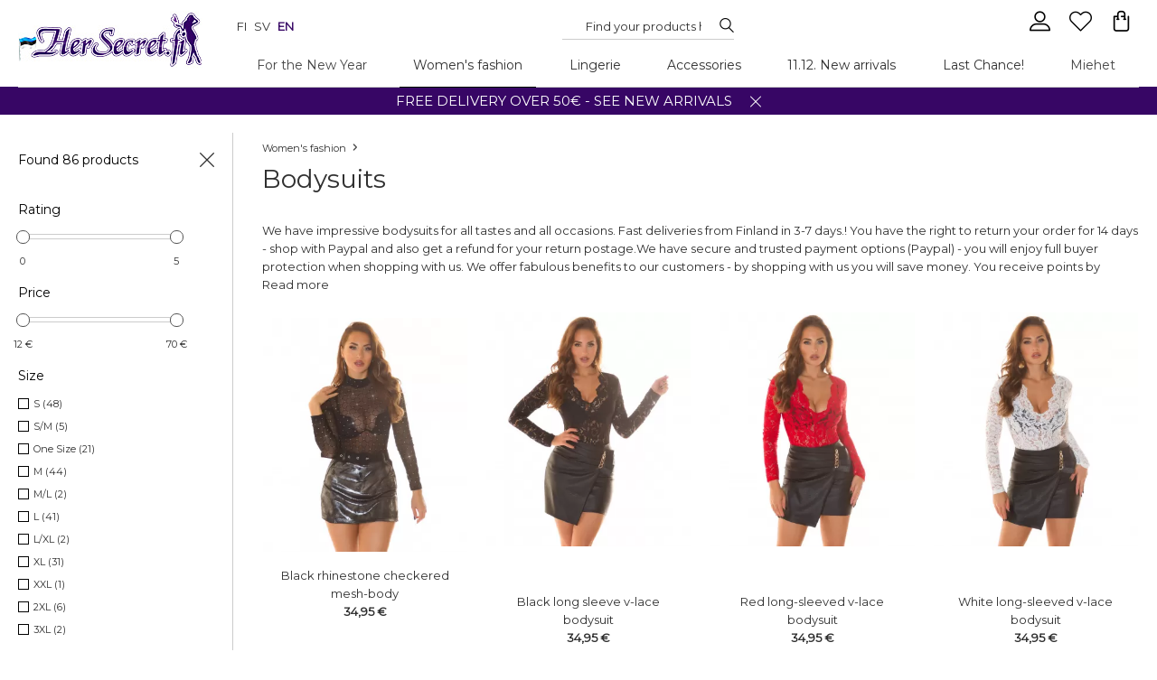

--- FILE ---
content_type: text/html
request_url: https://hersecret.ee/womens-fashion/bodysuits/
body_size: 5363
content:
<!DOCTYPE html><html><head><meta charSet="utf-8"/><meta http-equiv="x-ua-compatible" content="ie=edge"/><meta name="viewport" content="width=device-width, initial-scale=1, shrink-to-fit=no"/><link href="/css/../css/styles.755fcdbb506331d38bd8.css" rel="stylesheet" type="text/css"/><meta name="generator" content="Gatsby 2.15.19"/><title data-react-helmet="true">Fabulous bodysuits online - Free shipping over 50€ | HerSecret.se</title><link data-react-helmet="true" rel="preconnect" href="https://fonts.googleapis.com/"/><link data-react-helmet="true" rel="dns-prefetch" href="https://fonts.googleapis.com/"/><link data-react-helmet="true" rel="preconnect" href="https://fonts.gstatic.com/"/><link data-react-helmet="true" rel="dns-prefetch" href="https://fonts.gstatic.com/"/><meta data-react-helmet="true" name="description" content="We have impressive bodysuits for all tastes and all occasions. Order yours today from our diverse range - fast deliveries from Finland!"/><meta data-react-helmet="true" name="og:description" content="We have impressive bodysuits for all tastes and all occasions. Order yours today from our diverse range - fast deliveries from Finland!"/><meta data-react-helmet="true" name="og:url" content="https://hersecret.ee/womens-fashion/bodysuits/"/><script data-react-helmet="true" class="structured-data-list" type="application/ld+json">{"@context":"http://schema.org/","@type":"ClothingStore","name":"hersecret.ee","image":"https://hersecret.ee/images/logo.jpg","url":"https://hersecret.ee","telephone":"","priceRange":"1 € - 100  €","openingHoursSpecification":{"@type":"OpeningHoursSpecification","dayOfWeek":["Monday","Tuesday","Wednesday","Thursday","Friday","Saturday","Sunday"],"opens":"08:00","closes":"23:59"},"aggregateRating":{"@type":"AggregateRating","ratingValue":"4.3","reviewCount":"13502"},"address":{"@type":"PostalAddress","streetAddress":"Miilukatu 5","addressLocality":"KUOPIO","postalCode":"70620","addressCountry":"FI"},"geo":{"@type":"GeoCoordinates","latitude":62.882178,"longitude":27.6754741},"sameAs":["https://www.facebook.com/HerSecret.fi/","https://twitter.com/hersecretfi","https://www.instagram.com/hersecretfi"]}</script><script data-react-helmet="true" class="structured-data-list" type="application/ld+json">{"@context": "http://schema.org/","@type": "BreadcrumbList", "itemListElement": [{"@type": "ListItem", "position": 0, "item": {"@id": "https://hersecret.ee//", "name": "Home","image": ""}},{"@type": "ListItem", "position": 1, "item": {"@id": "https://hersecret.ee/womens-fashion/", "name": "Women&#39;s fashion","image": ""}},{"@type": "ListItem", "position": 2, "item": {"@id": "https://hersecret.ee/womens-fashion/bodysuits/", "name": "Bodysuits","image": ""}}]}</script><link rel="sitemap" type="application/xml" href="/sitemap.xml"/><link rel="icon" href="/icons/icon-48x48.png?v=d18ab3f1b88885f6d31ed284acd8fb6a"/><link rel="manifest" href="/manifest.webmanifest"/><meta name="theme-color" content="#330065"/><link rel="apple-touch-icon" sizes="48x48" href="/icons/icon-48x48.png?v=d18ab3f1b88885f6d31ed284acd8fb6a"/><link rel="apple-touch-icon" sizes="72x72" href="/icons/icon-72x72.png?v=d18ab3f1b88885f6d31ed284acd8fb6a"/><link rel="apple-touch-icon" sizes="96x96" href="/icons/icon-96x96.png?v=d18ab3f1b88885f6d31ed284acd8fb6a"/><link rel="apple-touch-icon" sizes="144x144" href="/icons/icon-144x144.png?v=d18ab3f1b88885f6d31ed284acd8fb6a"/><link rel="apple-touch-icon" sizes="192x192" href="/icons/icon-192x192.png?v=d18ab3f1b88885f6d31ed284acd8fb6a"/><link rel="apple-touch-icon" sizes="256x256" href="/icons/icon-256x256.png?v=d18ab3f1b88885f6d31ed284acd8fb6a"/><link rel="apple-touch-icon" sizes="384x384" href="/icons/icon-384x384.png?v=d18ab3f1b88885f6d31ed284acd8fb6a"/><link rel="apple-touch-icon" sizes="512x512" href="/icons/icon-512x512.png?v=d18ab3f1b88885f6d31ed284acd8fb6a"/><link as="script" rel="preload" href="/js/webpack-runtime.22f1c9b2c42aeadc08f3.js"/><link as="script" rel="preload" href="/js/commons.988d46a9090f0f917002.js"/><link as="script" rel="preload" href="/js/app.6564b438fda759da82df.js"/><link as="script" rel="preload" href="/js/styles.dd63141aa981fd3475a8.js"/><link as="script" rel="preload" href="/js/component---src-templates-category-js.f4aadb167d15f6f6aa96.js"/><link as="fetch" rel="preload" href="/page-data/womens-fashion/bodysuits/page-data.json" crossorigin="anonymous"/></head><body><noscript id="gatsby-noscript">This app works best with JavaScript enabled.</noscript><div id="___gatsby"><div style="outline:none" tabindex="-1" role="group" id="gatsby-focus-wrapper"><div id="page" class="page_category"><div id="fb-root"></div><div class="curtain"></div><div id="modal" class=""><p class="close"></p><div class="content"></div></div><header><div class="page"><div class="left"><a class="logo" href="/"><img src="/static/logo-78ba0446cd25cfa0aa3d7671970587e6.jpg"/></a></div><div class="right"><div class="icon icon--menu"></div><div id="header-line-1"><div id="language-switcher"><a href="https://www.hersecret.fi">fi</a><a href="https://hersecret.se">sv</a><strong>en</strong></div><div id="search-container"><div id="search" class="notClose"><p class="close"></p><input type="text" aria-label="Search..." placeholder="Find your products here" name="search" value=""/><span></span></div></div><div id="options"><div id="cart" class=""></div><a aria-label="Favourites" id="favourite" href="/favourite"><span class="icon icon--favourite"></span></a><div id="btnSearch"></div><div id="user" class="loggedOut"><p class="login">%LAYOUT_USER_LOGIN%</p></div></div></div><div class="both"></div></div></div></header><main> <div id="page_category"><div id="s" class="page"><div id="left_outer"><div id="left" class=""><div class="forMobile"><div id="b"><a class="home" href="/"><span>Home</span></a><a class="path icon-wrapper" href="/womens-fashion/"><span>Women&#39;s fashion</span><span class="icon icon--arrow-right"></span></a><a aria-current="page" class="path icon-wrapper" href="/womens-fashion/bodysuits/"><h1 class="h1breadcrumb">Bodysuits</h1></a></div></div><p class="leftHide forDesktop"></p><div class="forDesktop"><p class="count">Found 86 products</p></div><p id="start" class="btn openFiltr forMobile">Show filter options<!-- --> </p></div></div><div id="right" class=""><div class="forDesktop"></div><div class="description"><span class="short">We have impressive bodysuits for all tastes and all occasions. Fast deliveries from Finland in 3-7 days.! You have the right to return your order for 14 days - shop with Paypal and also get a refund for your return postage.We have secure and trusted payment options (Paypal) - you will enjoy full buyer protection when shopping with us. We offer fabulous benefits to our customers - by shopping with us you will save money. You receive points by purchasing and reviewing your purchased products. The points can be later converted into a discount.</span><span class="more">Read more</span></div><ul class="listing1 gird fullScreen"><li class=""><div class="inside"><a class="main" href="/womens-fashion/bodysuits/black-rhinestone-decorated-checkered-mesh-body.html"><img alt="Black rhinestone checkered mesh-body" src="https://hersecret.ee/images/1000x1000/Black_rhinestone_checkered_mesh_bodyRM16130.jpg"/></a><a href="/womens-fashion/bodysuits/black-rhinestone-decorated-checkered-mesh-body.html"><span class="name">Black rhinestone checkered mesh-body</span></a><p class="price">34,95 €</p><div class="both"></div></div></li><li class=""><div class="inside"><a class="main" href="/womens-fashion/bodysuits/black-long-sleeve-v-lace-bodysuit.html"><span class=" lazy-load-image-background opacity" style="background-image:url( );background-size:100% 100%;color:transparent;display:inline-block"><span class="" style="display:inline-block;height:0;width:0"></span></span></a><a href="/womens-fashion/bodysuits/black-long-sleeve-v-lace-bodysuit.html"><span class="name">Black long sleeve v-lace bodysuit</span></a><p class="price">34,95 €</p><div class="both"></div></div></li><li class=""><div class="inside"><a class="main" href="/womens-fashion/bodysuits/red-long-sleeve-v-lace-bodysuit.html"><span class=" lazy-load-image-background opacity" style="background-image:url( );background-size:100% 100%;color:transparent;display:inline-block"><span class="" style="display:inline-block;height:0;width:0"></span></span></a><a href="/womens-fashion/bodysuits/red-long-sleeve-v-lace-bodysuit.html"><span class="name">Red long-sleeved v-lace bodysuit</span></a><p class="price">34,95 €</p><div class="both"></div></div></li><li class=""><div class="inside"><a class="main" href="/womens-fashion/bodysuits/white-long-sleeve-v-lace-bodysuit.html"><span class=" lazy-load-image-background opacity" style="background-image:url( );background-size:100% 100%;color:transparent;display:inline-block"><span class="" style="display:inline-block;height:0;width:0"></span></span></a><a href="/womens-fashion/bodysuits/white-long-sleeve-v-lace-bodysuit.html"><span class="name">White long-sleeved v-lace bodysuit</span></a><p class="price">34,95 €</p><div class="both"></div></div></li><li class=""><div class="inside"><a class="main" href="/womens-fashion/bodysuits/black-lace-sleeve-patterned-bodysuit.html"><span class=" lazy-load-image-background opacity" style="background-image:url( );background-size:100% 100%;color:transparent;display:inline-block"><span class="" style="display:inline-block;height:0;width:0"></span></span></a><a href="/womens-fashion/bodysuits/black-lace-sleeve-patterned-bodysuit.html"><span class="name">Black lace sleeve patterned bodysuit</span></a><p class="price">26,95 €</p><div class="both"></div></div></li><li class=""><div class="inside"><a class="main" href="/womens-fashion/bodysuits/pink-rhinestone-long-sleeve-mesh-body.html"><span class=" lazy-load-image-background opacity" style="background-image:url( );background-size:100% 100%;color:transparent;display:inline-block"><span class="" style="display:inline-block;height:0;width:0"></span></span></a><a href="/womens-fashion/bodysuits/pink-rhinestone-long-sleeve-mesh-body.html"><span class="name">Pink rhinestone-trimmed long-sleeved bodysuit</span></a><p class="price">32,95 €</p><div class="both"></div></div></li><li class=""><div class="inside"><a class="main" href="/womens-fashion/bodysuits/black-long-sleeve-rhinestone-embellished-mesh-body.html"><span class=" lazy-load-image-background opacity" style="background-image:url( );background-size:100% 100%;color:transparent;display:inline-block"><span class="" style="display:inline-block;height:0;width:0"></span></span></a><a href="/womens-fashion/bodysuits/black-long-sleeve-rhinestone-embellished-mesh-body.html"><span class="name">Black long-sleeved rhinestone-trimmed mesh-body</span></a><p class="price">32,95 €</p><div class="both"></div></div></li><li class=""><div class="inside"><a class="main" href="/womens-fashion/bodysuits/black-mesh-sleeve-v-body.html"><span class=" lazy-load-image-background opacity" style="background-image:url( );background-size:100% 100%;color:transparent;display:inline-block"><span class="" style="display:inline-block;height:0;width:0"></span></span></a><a href="/womens-fashion/bodysuits/black-mesh-sleeve-v-body.html"><span class="name">Black mesh sleeve v-body</span></a><p class="price">34,95 €</p><div class="both"></div></div></li><li class=""><div class="inside"><a class="main" href="/womens-fashion/bodysuits/black-long-sleeve-metal-glitter-striped-v-body.html"><span class=" lazy-load-image-background opacity" style="background-image:url( );background-size:100% 100%;color:transparent;display:inline-block"><span class="" style="display:inline-block;height:0;width:0"></span></span></a><a href="/womens-fashion/bodysuits/black-long-sleeve-metal-glitter-striped-v-body.html"><span class="name">Black long sleeve metal glitter striped v-body</span></a><p class="price">32,95 €</p><div class="both"></div></div></li><li class=""><div class="inside"><a class="main" href="/womens-fashion/bodysuits/black-peephole-bodysuit-with-shoulder-slits.html"><span class=" lazy-load-image-background opacity" style="background-image:url( );background-size:100% 100%;color:transparent;display:inline-block"><span class="" style="display:inline-block;height:0;width:0"></span></span></a><a href="/womens-fashion/bodysuits/black-peephole-bodysuit-with-shoulder-slits.html"><span class="name">Black peephole bodysuit with shoulder slits</span></a><p class="price">23,95 €</p><div class="both"></div></div></li><li class=""><div class="inside"><a class="main" href="/womens-fashion/bodysuits/black-vertical-striped-star-embellished-mesh-body.html"><span class=" lazy-load-image-background opacity" style="background-image:url( );background-size:100% 100%;color:transparent;display:inline-block"><span class="" style="display:inline-block;height:0;width:0"></span></span></a><a href="/womens-fashion/bodysuits/black-vertical-striped-star-embellished-mesh-body.html"><span class="name">Black vertical striped star embellished mesh-body</span></a><p class="price">27,95 €</p><div class="both"></div></div></li><li class=""><div class="inside"><a class="main" href="/womens-fashion/bodysuits/green-rhinestone-embellished-long-sleeved-bodysuit.html"><span class=" lazy-load-image-background opacity" style="background-image:url( );background-size:100% 100%;color:transparent;display:inline-block"><span class="" style="display:inline-block;height:0;width:0"></span></span></a><a href="/womens-fashion/bodysuits/green-rhinestone-embellished-long-sleeved-bodysuit.html"><span class="name">Green rhinestone trimmed long-sleeved bodysuit</span></a><p class="price">32,95 €</p><div class="both"></div></div></li><li class=""><div class="inside"><a class="main" href="/womens-fashion/bodysuits/white-single-sleeve-cut-out-ribbibody.html"><span class=" lazy-load-image-background opacity" style="background-image:url( );background-size:100% 100%;color:transparent;display:inline-block"><span class="" style="display:inline-block;height:0;width:0"></span></span></a><a href="/womens-fashion/bodysuits/white-single-sleeve-cut-out-ribbibody.html"><span class="name">White single-sleeved cut out ribbibody</span></a><p class="price">29,95 €</p><div class="both"></div></div></li><li class=""><div class="inside"><a class="main" href="/womens-fashion/bodysuits/black-one-sleeved-bodysuit-with-fringe.html"><span class=" lazy-load-image-background opacity" style="background-image:url( );background-size:100% 100%;color:transparent;display:inline-block"><span class="" style="display:inline-block;height:0;width:0"></span></span></a><a href="/womens-fashion/bodysuits/black-one-sleeved-bodysuit-with-fringe.html"><span class="name">Black one-sleeved bodysuit with fringe</span></a><p class="price">23,95 €</p><div class="both"></div></div></li><li class=""><div class="inside"><a class="main" href="/womens-fashion/bodysuits/pink-leopard-print-short-sleeved-bodysuit-with-buttons.html"><span class=" lazy-load-image-background opacity" style="background-image:url( );background-size:100% 100%;color:transparent;display:inline-block"><span class="" style="display:inline-block;height:0;width:0"></span></span></a><a href="/womens-fashion/bodysuits/pink-leopard-print-short-sleeved-bodysuit-with-buttons.html"><span class="name">Pink leopard print short-sleeved bodysuit with buttons</span></a><p class="price">34,95 €</p><div class="both"></div></div></li><li class=""><div class="inside"><a class="main" href="/womens-fashion/bodysuits/green-leopard-print-short-sleeved-bodysuit-with-buttons.html"><span class=" lazy-load-image-background opacity" style="background-image:url( );background-size:100% 100%;color:transparent;display:inline-block"><span class="" style="display:inline-block;height:0;width:0"></span></span></a><a href="/womens-fashion/bodysuits/green-leopard-print-short-sleeved-bodysuit-with-buttons.html"><span class="name">Green leopard print short-sleeved bodysuit with buttons</span></a><p class="price">34,95 €</p><div class="both"></div></div></li><li class=""><div class="inside"><a class="main" href="/womens-fashion/bodysuits/black-rhinestone-halterneck-mesh-body.html"><span class=" lazy-load-image-background opacity" style="background-image:url( );background-size:100% 100%;color:transparent;display:inline-block"><span class="" style="display:inline-block;height:0;width:0"></span></span></a><a href="/womens-fashion/bodysuits/black-rhinestone-halterneck-mesh-body.html"><span class="name">Black rhinestone halterneck mesh-body</span></a><p class="price">32,95 €</p><div class="both"></div></div></li><li class=""><div class="inside"><a class="main" href="/womens-fashion/bodysuits/black-lace-trim-v-ribbibody.html"><span class=" lazy-load-image-background opacity" style="background-image:url( );background-size:100% 100%;color:transparent;display:inline-block"><span class="" style="display:inline-block;height:0;width:0"></span></span></a><a href="/womens-fashion/bodysuits/black-lace-trim-v-ribbibody.html"><span class="name">Black lace trimmed v-ribbibody</span></a><p class="price">21,95 €</p><div class="both"></div></div></li><li class=""><div class="inside"><a class="main" href="/womens-fashion/bodysuits/apricot-lace-trim-v-ribbibody.html"><span class=" lazy-load-image-background opacity" style="background-image:url( );background-size:100% 100%;color:transparent;display:inline-block"><span class="" style="display:inline-block;height:0;width:0"></span></span></a><a href="/womens-fashion/bodysuits/apricot-lace-trim-v-ribbibody.html"><span class="name">Apricot lace trim v-ribbibody</span></a><p class="price">21,95 €</p><div class="both"></div></div></li><li class=""><div class="inside"><a class="main" href="/womens-fashion/bodysuits/koucla-red-sleeveless-latex-look-body.html"><span class=" lazy-load-image-background opacity" style="background-image:url( );background-size:100% 100%;color:transparent;display:inline-block"><span class="" style="display:inline-block;height:0;width:0"></span></span></a><a href="/womens-fashion/bodysuits/koucla-red-sleeveless-latex-look-body.html"><span class="name">Koucla red sleeveless latex look body</span></a><p class="price">34,95 €</p><span class="grade"><span class="stars"><span class="star active"></span><span class="star active"></span><span class="star active"></span><span class="star active"></span><span class="star active"></span></span> <a href="/womens-fashion/bodysuits/koucla-red-sleeveless-latex-look-body.html#reviews" class="see">see 4 reviews</a></span><div class="both"></div></div></li><li class=""><div class="inside"><a class="main" href="/womens-fashion/bodysuits/white-short-sleeve-wrap-look-v-lacebody.html"><span class=" lazy-load-image-background opacity" style="background-image:url( );background-size:100% 100%;color:transparent;display:inline-block"><span class="" style="display:inline-block;height:0;width:0"></span></span></a><a href="/womens-fashion/bodysuits/white-short-sleeve-wrap-look-v-lacebody.html"><span class="name">White short-sleeved wrap-look v-lacebody</span></a><p class="price">27,95 €</p><div class="both"></div></div></li><li class=""><div class="inside"><a class="main" href="/womens-fashion/bodysuits/black-one-shoulder-body-with-peek-hole.html"><span class=" lazy-load-image-background opacity" style="background-image:url( );background-size:100% 100%;color:transparent;display:inline-block"><span class="" style="display:inline-block;height:0;width:0"></span></span></a><a href="/womens-fashion/bodysuits/black-one-shoulder-body-with-peek-hole.html"><span class="name">Black one-shoulder body with peek hole</span></a><p class="price">19,95 €</p><div class="both"></div></div></li><li class=""><div class="inside"><a class="main" href="/womens-fashion/bodysuits/black-long-sleeved-rhinestone-trimmed-mesh-body.html"><span class=" lazy-load-image-background opacity" style="background-image:url( );background-size:100% 100%;color:transparent;display:inline-block"><span class="" style="display:inline-block;height:0;width:0"></span></span></a><a href="/womens-fashion/bodysuits/black-long-sleeved-rhinestone-trimmed-mesh-body.html"><span class="name">Black long-sleeved rhinestone-decorated mesh body</span></a><p class="price">36,95 €</p><div class="both"></div></div></li><li class=""><div class="inside"><a class="main" href="/womens-fashion/bodysuits/white-body-with-lace-sleeves.html"><span class=" lazy-load-image-background opacity" style="background-image:url( );background-size:100% 100%;color:transparent;display:inline-block"><span class="" style="display:inline-block;height:0;width:0"></span></span></a><a href="/womens-fashion/bodysuits/white-body-with-lace-sleeves.html"><span class="name">White bodysuit with lace sleeves</span></a><p class="price">24,95 €</p><div class="both"></div></div></li><li class=""><div class="inside"><a class="main" href="/womens-fashion/bodysuits/black-lacy-body-with-straps.html"><span class=" lazy-load-image-background opacity" style="background-image:url( );background-size:100% 100%;color:transparent;display:inline-block"><span class="" style="display:inline-block;height:0;width:0"></span></span></a><a href="/womens-fashion/bodysuits/black-lacy-body-with-straps.html"><span class="name">Black lacy body with straps</span></a><p class="price">21,95 €</p><div class="both"></div></div></li><li class=""><div class="inside"><a class="main" href="/womens-fashion/bodysuits/khaki-long-sleeved-rhinestone-trimmed-mesh-body.html"><span class=" lazy-load-image-background opacity" style="background-image:url( );background-size:100% 100%;color:transparent;display:inline-block"><span class="" style="display:inline-block;height:0;width:0"></span></span></a><a href="/womens-fashion/bodysuits/khaki-long-sleeved-rhinestone-trimmed-mesh-body.html"><span class="name">Khaki long-sleeved rhinestone-adorned mesh body</span></a><p class="price">36,95 €</p><div class="both"></div></div></li><li class=""><div class="inside"><a class="main" href="/womens-fashion/bodysuits/black-single-sleeved-cut-out-ribbibody.html"><span class=" lazy-load-image-background opacity" style="background-image:url( );background-size:100% 100%;color:transparent;display:inline-block"><span class="" style="display:inline-block;height:0;width:0"></span></span></a><a href="/womens-fashion/bodysuits/black-single-sleeved-cut-out-ribbibody.html"><span class="name">Black single-sleeved cut out ribbibody</span></a><p class="price">29,95 €</p><div class="both"></div></div></li><li class=""><div class="inside"><a class="main" href="/womens-fashion/bodysuits/pink-single-sleeve-cut-out-ribbibody.html"><span class=" lazy-load-image-background opacity" style="background-image:url( );background-size:100% 100%;color:transparent;display:inline-block"><span class="" style="display:inline-block;height:0;width:0"></span></span></a><a href="/womens-fashion/bodysuits/pink-single-sleeve-cut-out-ribbibody.html"><span class="name">Pink single-sleeved cut out ribbibody</span></a><p class="price">29,95 €</p><div class="both"></div></div></li><li class=""><div class="inside"><a class="main" href="/womens-fashion/bodysuits/white-black-striped-off-shoulder-body.html"><span class=" lazy-load-image-background opacity" style="background-image:url( );background-size:100% 100%;color:transparent;display:inline-block"><span class="" style="display:inline-block;height:0;width:0"></span></span></a><a href="/womens-fashion/bodysuits/white-black-striped-off-shoulder-body.html"><span class="name">White and black striped off-shoulder body</span></a><p class="price">27,95 €</p><div class="both"></div></div></li><li class=""><div class="inside"><a class="main" href="/womens-fashion/bodysuits/pink-sleeveless-rhinestone-trimmed-bodysuit.html"><span class=" lazy-load-image-background opacity" style="background-image:url( );background-size:100% 100%;color:transparent;display:inline-block"><span class="" style="display:inline-block;height:0;width:0"></span></span></a><a href="/womens-fashion/bodysuits/pink-sleeveless-rhinestone-trimmed-bodysuit.html"><span class="name">Pink sleeveless rhinestone-decorated bodysuit</span></a><p class="price">26,95 €</p><div class="both"></div></div></li><li class=""><div class="inside"><a class="main" href="/womens-lingerie/teddys/orange-lattice-and-rhinestone-decorated-mesh-teddy.html"><span class=" lazy-load-image-background opacity" style="background-image:url( );background-size:100% 100%;color:transparent;display:inline-block"><span class="" style="display:inline-block;height:0;width:0"></span></span></a><a href="/womens-lingerie/teddys/orange-lattice-and-rhinestone-decorated-mesh-teddy.html"><span class="name">Orange lattice and rhinestone-decorated mesh teddy</span></a><p class="price">16,95 €</p><div class="both"></div></div></li><li class=""><div class="inside"><a class="main" href="/womens-fashion/bodysuits/pink-sleeveless-sequin-glitter-bodysuit.html"><span class=" lazy-load-image-background opacity" style="background-image:url( );background-size:100% 100%;color:transparent;display:inline-block"><span class="" style="display:inline-block;height:0;width:0"></span></span></a><a href="/womens-fashion/bodysuits/pink-sleeveless-sequin-glitter-bodysuit.html"><span class="name">Pink sleeveless sequin glitter bodysuit</span></a><p class="price">21,95 €</p><div class="both"></div></div></li><li class=""><div class="inside"><a class="main" href="/womens-fashion/bodysuits/koucla-beige-ribbibody-with-rhinestones.html"><span class=" lazy-load-image-background opacity" style="background-image:url( );background-size:100% 100%;color:transparent;display:inline-block"><span class="" style="display:inline-block;height:0;width:0"></span></span></a><a href="/womens-fashion/bodysuits/koucla-beige-ribbibody-with-rhinestones.html"><span class="name">Koucla beige ribbibody with rhinestones</span></a><p class="price">34,95 €</p><div class="both"></div></div></li><li class=""><div class="inside"><a class="main" href="/womens-fashion/bodysuits/koucla-black-wetlook-v-body.html"><span class=" lazy-load-image-background opacity" style="background-image:url( );background-size:100% 100%;color:transparent;display:inline-block"><span class="" style="display:inline-block;height:0;width:0"></span></span></a><a href="/womens-fashion/bodysuits/koucla-black-wetlook-v-body.html"><span class="name">Koucla black wetlook v-body</span></a><p class="price">32,95 €</p><div class="both"></div></div></li><li class=""><div class="inside"><a class="main" href="/womens-fashion/bodysuits/koucla-black-ribbibody-with-rhinestones.html"><span class=" lazy-load-image-background opacity" style="background-image:url( );background-size:100% 100%;color:transparent;display:inline-block"><span class="" style="display:inline-block;height:0;width:0"></span></span></a><a href="/womens-fashion/bodysuits/koucla-black-ribbibody-with-rhinestones.html"><span class="name">Koucla black ribbibody with rhinestones</span></a><p class="price">34,95 €</p><div class="both"></div></div></li><li class=""><div class="inside"><a class="main" href="/womens-fashion/swimming-and-beach-outfits/monokines-and-swimwear/koucla-black-cut-out-monokini-body.html"><span class=" lazy-load-image-background opacity" style="background-image:url( );background-size:100% 100%;color:transparent;display:inline-block"><span class="" style="display:inline-block;height:0;width:0"></span></span></a><a href="/womens-fashion/swimming-and-beach-outfits/monokines-and-swimwear/koucla-black-cut-out-monokini-body.html"><span class="name">Koucla black cut out monokini/body</span></a><p class="price">36,95 €</p><div class="both"></div></div></li></ul><div class="both"></div><div class="ui bottom"><div class="pagination"><a class="active" href="/womens-fashion/bodysuits/#start"><span>1</span></a><a class="" href="/womens-fashion/bodysuits,2/#start"><span>2</span></a><a class="" href="/womens-fashion/bodysuits,3/#start"><span>3</span></a><a class="next" href="/womens-fashion/bodysuits,2/#start"><span>next</span></a></div></div></div><div class="both"></div></div></div></main><div class="page"><div id="newsletterBox"><div class="left"><p class="label"> <!-- -->Newsletter</p><p class="labelInfo">Get information about new products and sale offers</p></div><div class="right"><input type="text" aria-label="E-mail" placeholder="Type E-mail" class="text" name="newsletter" value=""/><a href="#" class="btn enabled"><span>Subscribe</span></a></div><div class="both"></div></div><div class="flogos"></div></div><footer><div class="page"><div class="section"><h3>Informations</h3><ul><li class="d0"><a href="/page/delivery-terms.html#f">Terms of delivery and contract</a></li><li class="d0"><a href="/page/company-info.html#f">Company Info</a></li><li class="d0"><a href="/page/payment-methods.html#f">Payment methods</a></li><li class="d0"><a href="/page/privacy-policy.html#f">Privacy policy</a></li><li class="d0"><a href="/page/full-guide.html#f">General Size Guide</a></li><li class="d0"><a href="/page/modes.html#f">Modes</a></li><li class="d0"><a href="/page/returns-and-exchanges.html#f">Returns and exchanges</a></li></ul></div><div class="section socialmedia"><h3>Follow us</h3><ul><li class="d0 "><a target="_blank" href="https://www.facebook.com/HerSecret.fi/" rel="noreferrer"><span class="icon icon--facebook"></span>facebook</a></li><li class="d0 "><a target="_blank" href="https://twitter.com/hersecretfi" rel="noreferrer"><span class="icon icon--twitter"></span>twitter</a></li><li class="d0 "><a target="_blank" href="https://www.instagram.com/hersecretfi" rel="noreferrer"><span class="icon icon--instagram"></span>instagram</a></li></ul></div><div class="section"><h3>Contact us</h3><div><p>Email: <a href="mailto:support@hersecret.fi">support@hersecret.fi</a></p>
<p>Whatsapp: <a href="https://wa.me/358923163022" target="_blank">+358 9 2316 3022</a> (mon-fri kl. 8-14)</p>
<br />
<p>HerSecret.fi, Miilukatu 5, 70620 KUOPIO</p>
<p>FINLAND - VAT: FI23323806</p></div></div><div class="section"><h3>Categories</h3><ul><li><a href="/for-the-new-year/#f">For the New Year</a></li><li><a href="/womens-fashion/#f">Women&#39;s fashion</a></li><li><a href="/womens-lingerie/#f">Lingerie</a></li><li><a href="/accessories-for-women/#f">Accessories</a></li><li><a href="/new-arrivals/#f">11.12. New arrivals</a></li><li><a href="/last-chance/#f">Last Chance!</a></li></ul></div><div class="both"></div></div><div class="footerInfo"><div class="page">© 2012-<!-- -->2024<!-- --> HerSecret.fi™. All Rights Reserved. <br/>This shop works ultra-fast thanks to<!-- --> <a style="text-decoration:underline" href="https://blink-cart.com/">blink-cart.com</a></div></div><div id="cookies"><p>We respect your privacy and are committed to protecting your personal data. Please visit our privacy policy page to read more.<!-- --> <a href="/page/privacy-policy.html">Read more</a></p><p class="close"></p></div></footer><img height="1" width="1" src="https://www.facebook.com/tr?id=426552830821630&amp;ev=PageView&amp;noscript=1"/></div></div></div><script>setTimeout(function(){var rungtm = function(w,d,s,l,i){w[l]=w[l]||[];w[l].push({'gtm.start': new Date().getTime(),event:'gtm.js'});var f=d.getElementsByTagName(s)[0], j=d.createElement(s),dl=l!='dataLayer'?'&l='+l:'';j.async=true;j.src= 'https://www.googletagmanager.com/gtag/js?id='+i+dl+'';f.parentNode.insertBefore(j,f); }; rungtm(window,document,'script','dataLayer', 'G-YGSFRMZT6X');}, 750);</script><noscript><iframe src="https://www.googletagmanager.com/ns.html?id=G-YGSFRMZT6X" height="0" width="0" style="display: none; visibility: hidden"></iframe></noscript><script id="gatsby-script-loader">/*<![CDATA[*/window.pagePath="/womens-fashion/bodysuits/";window.webpackCompilationHash="d85ec04ac8a5cfe8ae63";/*]]>*/</script><script id="gatsby-chunk-mapping">/*<![CDATA[*/window.___chunkMapping={"app":[],"component---src-templates-404-js":[],"component---src-templates-index-js":[],"component---src-templates-contact-js":[],"component---src-templates-pwa-js":[],"component---src-templates-favourite-js":[],"component---src-templates-page-js":[],"component---src-templates-category-js":[],"component---src-templates-manufacturer-js":[],"component---src-templates-user-orders-one-js":[],"component---src-templates-user-orders-js":[],"component---src-templates-user-data-js":[],"component---src-templates-product-js":[],"component---src-templates-search-js":[]};/*]]>*/</script><script src="/js/component---src-templates-category-js.f4aadb167d15f6f6aa96.js" async=""></script><script src="/js/styles.dd63141aa981fd3475a8.js" async=""></script><script src="/js/app.6564b438fda759da82df.js" async=""></script><script src="/js/commons.988d46a9090f0f917002.js" async=""></script><script src="/js/webpack-runtime.22f1c9b2c42aeadc08f3.js" async=""></script></body></html>

--- FILE ---
content_type: text/css
request_url: https://tags.srv.stackadapt.com/sa.css
body_size: -11
content:
:root {
    --sa-uid: '0-afb39e53-2a35-59f2-69f8-12bcd098fe02';
}

--- FILE ---
content_type: application/javascript
request_url: https://hersecret.ee/js/component---src-templates-category-js.f4aadb167d15f6f6aa96.js
body_size: 37984
content:
(window.webpackJsonp=window.webpackJsonp||[]).push([[4],{330:function(e,t,r){"use strict";r.r(t);r(44),r(82),r(22),r(4),r(26),r(16),r(7),r(71),r(104),r(105);var n=r(0),o=r.n(n),a=(r(356),r(12),r(36),r(8),r(17),r(25),r(6)),l=r(1),i=r(2),s=r(63),c=r.n(s),u=r(335),p=r(349),d=r(64),f=function(e){var t=["btn"];return e.disabled?t.push("disabled"):t.push("enabled"),e.mt&&t.push("mt"),e.disabled?e.hasOwnProperty("onClickDisabled")?o.a.createElement("a",{href:e.href,onClick:function(t){t.preventDefault(),e.onClickDisabled(t)},className:t.join(" ")},e.children):e.hasOwnProperty("href")?o.a.createElement(a.Link,{href:e.href,className:t.join(" ")},e.children):o.a.createElement("a",{href:"#",className:t.join(" ")},e.children):e.hasOwnProperty("href")?o.a.createElement(a.Link,{to:e.href,className:t.join(" ")},e.children):o.a.createElement("a",{href:"#",onClick:function(t){t.preventDefault(),e.onClick()},className:t.join(" ")},e.children)},m=r(343),h=r(334),v=r(352),g=r(137),y=r(38),b=r(363),E=r.n(b),k=r(380);r(322);var S=function(e){var t,r;function n(){for(var t,r=arguments.length,n=new Array(r),o=0;o<r;o++)n[o]=arguments[o];return(t=e.call.apply(e,[this].concat(n))||this).state={uxHashCategory:t.props.mobile?y.uxHashMobileCategory:y.uxHashCategory,descriptionShow:!1,filtrOpen:!1,leftShow:!0,listStyle:"gird",priceFiltr:t.props.filtrPrice,voteFiltr:t.props.filtrVote},t.onMoreDescription=function(){t.setState({descriptionShow:!0})},t.onChangeStyle=function(e){t.setState({listStyle:e})},t.onOpenFiltr=function(e){e.preventDefault(),t.setState({filtrOpen:!0})},t.onPriceChange=function(e){t.setState({priceFiltr:e})},t.onVoteChange=function(e){t.setState({voteFiltr:e})},t}return r=e,(t=n).prototype=Object.create(r.prototype),t.prototype.constructor=t,t.__proto__=r,n.prototype.render=function(){var e=this;try{var t=this.props,r=t.category,n=t.categoryChilds,i=t.categoryFeatures,s=t.categoryAttrs,c=t.categoryManufacturers,u=[],y=n;y.length>0&&(u=o.a.createElement(o.a.Fragment,null,o.a.createElement("div",{className:"subs"},o.a.createElement("p",{className:"header"}),o.a.createElement("div",{className:"list"},o.a.createElement("ul",null,y.map((function(t){return o.a.createElement("li",{className:t.noCache?"noCache":null,key:t.category_id},o.a.createElement(a.Link,{state:{goTo:"category",goFrom:"menu",categoryId:t.category_id},to:"/"+t.category_url+e.state.uxHashCategory,dangerouslySetInnerHTML:{__html:t.category_name}}))}))),o.a.createElement("div",{className:"shadow"})))));var b=[];null!=i&&(b=i.map((function(t){var r=t.values.map((function(r){return o.a.createElement(m.a,{key:r.featurevalue_id,indeterminate:!0,checked:e.props.isFeatureChecked(t.feature_id,r.featurevalue_id),onClick:function(){return e.props.onFeatureClick(t.feature_id,r.featurevalue_id,t.feature_name,r.featurevalue_name)},id:"aF="+r.featurevalue_id,label:r.featurevalue_name+" ("+r.count+")"})}));return t.values.length>0&&"Kolor"!=t.feature_name?o.a.createElement("div",{key:t.feature_id,className:e.props.isFeatureChecked(t.feature_id)?"filtr active":"filtr"},o.a.createElement("p",{className:"header"}," ",t.feature_name," "),o.a.createElement("div",{className:"list"},t.values.length>6?o.a.createElement(k.a,{id:"RSC-Example",style:{width:"100%",height:"120px"}},r):r)):null})));var S=[];null!=s&&(S=s.map((function(t){if(t.values.length<120){var r=t.values.map((function(r){return o.a.createElement(m.a,{key:r.attrvalue_id,indeterminate:!0,checked:e.props.isAttrChecked(t.attr_id,r.attrvalue_id),onClick:function(){return e.props.onAttrClick(t.attr_id,r.attrvalue_id,t.attr_name,r.attrvalue_name)},id:"aV="+r.attrvalue_id,label:r.attrvalue_name+" ("+r.count+")"})}));return o.a.createElement("div",{key:t.attr_id,className:e.props.isAttrChecked(t.attr_id)?"filtr active":"filtr"},o.a.createElement("p",{className:"header"},t.attr_name),o.a.createElement("div",{className:"list"},t.values.length&&r))}})));var _=[];if(null!=c&&c.length>0){var O=c.map((function(t){return o.a.createElement(m.a,{key:t.manufacturer_id,indeterminate:!0,checked:e.props.isManufactuerChecked(t.manufacturer_id),onClick:function(){return e.props.onManufacturerClick(t.manufacturer_id,t.manufacturer_name)},id:"m="+t.manufacturer_id,label:t.manufacturer_name+" ("+t.count+")"})}));_=o.a.createElement(o.a.Fragment,null,o.a.createElement("div",{className:this.props.isManufactuerChecked()?"filtr active":"filtr"},o.a.createElement("p",{className:"header"},Object(l.k)("CATEGORY_MANUFACTURERS")),o.a.createElement("div",{className:"list"},c.length>6?o.a.createElement(k.a,{id:"RSC-Example",style:{width:"100%",height:"120px"}},O):O)))}var w=o.a.createElement(o.a.Fragment,null,o.a.createElement("div",{className:"filtr price"},o.a.createElement("p",{className:"header"},Object(l.k)("LAYOUT_GRADE")),o.a.createElement(E.a,{maxValue:50,minValue:0,formatLabel:function(e){return e/10},value:this.state.voteFiltr,onChange:function(t){return e.onVoteChange(t)},onChangeComplete:function(t){return e.props.onVoteChange(t)}}))),T=o.a.createElement(o.a.Fragment,null,o.a.createElement("div",{className:"filtr price"},o.a.createElement("p",{className:"header"},Object(l.k)("LAYOUT_PRICE")),o.a.createElement(E.a,{maxValue:this.props.categoryPrice.max,minValue:this.props.categoryPrice.min,formatLabel:function(e){return Object(l.r)(e)},value:this.state.priceFiltr,onChange:function(t){return e.onPriceChange(t)},onChangeComplete:function(t){return e.props.onPriceChange(t)}}))),C=null;if(1===this.props.pageCurrent&!1===this.props.filtrActive)if(r.category_content.length>200){var P=["description"];this.state.descriptionShow&&P.push("show"),C=o.a.createElement("div",{className:P.join(" ")},o.a.createElement("span",{className:"short",dangerouslySetInnerHTML:{__html:r.category_content}}),o.a.createElement("span",{onClick:this.onMoreDescription,className:"more"},Object(l.k)("CATEGORY_READMORE")))}else C=o.a.createElement("div",{className:"description",dangerouslySetInnerHTML:{__html:r.category_content}});return o.a.createElement("div",{id:"s",className:"page"},o.a.createElement("div",{id:"left_outer"},o.a.createElement("div",{id:"left",className:this.state.leftShow?"":"hide"},this.props.mobile?o.a.createElement("div",{className:"forMobile"},o.a.createElement(h.a,{breadcrumbs:this.props.category.breadcrumbs})):null,o.a.createElement("p",{className:"leftHide forDesktop",onClick:function(){return e.setState({leftShow:!1})}}),o.a.createElement("div",{className:"forDesktop"},this.props.productsLError?o.a.createElement("p",{className:"count error"},"Wystąpił błąd połączenia podczas aktualizacji produktów, sprawdź połączenie i spróbuj ponownie."):this.props.productsLoading?o.a.createElement("p",{className:"count"},Object(l.k)("CATEGORY_PRODUCTSLOADING")):o.a.createElement("p",{className:"count"},Object(l.k)("CATEGORY_COUNTPRODUCTS",{count:this.props.productsCount}))),u,this.props.mobile?o.a.createElement("p",{id:"start",onClick:function(t){return e.onOpenFiltr(t)},className:"btn openFiltr forMobile"},Object(l.k)("CATEGORY_FILTERS_LIST")," ",this.props.filtrActive?o.a.createElement("strong",null,"- ",Object(l.k)("CATEGORY_FILTERS_ISACTIVE")):null):null,this.state.filtrOpen||!this.props.mobile?o.a.createElement("div",{id:"filtrs",className:this.state.filtrOpen?"active":" "},w,T,S,b,_,this.props.mobile?o.a.createElement("div",{className:"forMobile"},this.props.productsLError?o.a.createElement(o.a.Fragment,null,o.a.createElement("p",{className:"count error"},"Wystąpił błąd połączenia, spróbuj ponownie."),o.a.createElement(f,{clicked:function(t){t.preventDefault(),e.setState({filtrOpen:!1})}},Object(l.k)("CATEGORY_FILTERS_HIDE"))):this.props.productsLoading?o.a.createElement(f,{disabled:!0},Object(l.k)("CATEGORY_PRODUCTSLOADING")):o.a.createElement(f,{onClick:function(){return e.setState({filtrOpen:!1})}},Object(l.k)("CATEGORY_BTN_FILTR",{count:this.props.productsCount}))):null):null)),o.a.createElement("div",{id:"right",className:this.state.leftShow?"":"fullScreen"},o.a.createElement("div",{className:"forDesktop"},this.props.mobile?null:o.a.createElement(h.a,{breadcrumbs:this.props.category.breadcrumbs})),C,this.state.leftShow?null:o.a.createElement("p",{className:"leftShow",onClick:function(){return e.setState({leftShow:!0})}},Object(l.k)("CATEGORY_FILTERS_SHOW")),null!==this.props.products?o.a.createElement(p.a,{fullScreen:!0,mobile:this.props.mobile,products:this.props.products,style:this.state.listStyle,activeColor:this.props.activeColor}):null,this.props.pageCount<2?null:o.a.createElement("div",{className:"ui bottom"},o.a.createElement(v.a,{useFunction:this.props.filtrActive,baseFunction:this.props.onPaginationClick,urlBase:this.props.category.category_url,count:this.props.pageCount,current:this.props.pageCurrent,position:"bottom"}))),o.a.createElement(d.a,null))}catch(D){return Object(l.u)(D.message,D.stack),o.a.createElement(g.a,null)}},n}(o.a.PureComponent),_=r(31),O=r(37);function w(e){return function(e){if(Array.isArray(e)){for(var t=0,r=new Array(e.length);t<e.length;t++)r[t]=e[t];return r}}(e)||function(e){if(Symbol.iterator in Object(e)||"[object Arguments]"===Object.prototype.toString.call(e))return Array.from(e)}(e)||function(){throw new TypeError("Invalid attempt to spread non-iterable instance")}()}var T=function(e,t){return t.some((function(t){return e.includes(t)}))},C=function(e){var t,r;function n(){for(var t,r=arguments.length,n=new Array(r),o=0;o<r;o++)n[o]=arguments[o];return(t=e.call.apply(e,[this].concat(n))||this).state={uxHash:Object(l.j)()?y.uxHashMobileCategory:y.uxHashCategory,lanpre:t.props.lanDefs,products:t.shouldUseXHR(t.formDataFromUrl(t.props.urlSearch),t.props.pageCurrent)?t.props.productsXHR.products:t.shouldUseGraphqlProducts(t.props.urlSearch)?t.productsFilterJs():null,productsCount:t.shouldUseXHR(t.formDataFromUrl(t.props.urlSearch),t.props.pageCurrent)?t.props.productsXHR.productsCount:t.shouldUseGraphqlProducts(t.props.urlSearch)?t.props.productsCount:null,pageCount:t.shouldUseXHR(t.formDataFromUrl(t.props.urlSearch),t.props.pageCurrent)?t.props.productsXHR.pageCount:t.shouldUseGraphqlProducts(t.props.urlSearch)?t.props.pageCount:null,pageCurrent:t.shouldUseXHR(t.formDataFromUrl(t.props.urlSearch),t.props.pageCurrent)?t.props.productsXHR.pageCurrent:t.shouldUseGraphqlProducts(t.props.urlSearch)?t.props.pageCurrent:t.pageCurrentFromUrl(t.props.urlSearch),productsLoading:!1,productsError:!1,categoryId:t.props.categoryId,lanId:t.props.lanId,listStyle:"gird",activeColor:0,firstVisit:!0,descriptionShow:!1,filtrActive:t.isFiltrActive(t.formDataFromUrl(t.props.urlSearch)),filtrOpen:!1,formData:t.formDataFromUrl(t.props.urlSearch),hasError:!1},t.isFeatureChecked=function(e,r){if(void 0===r&&(r=null),e=parseInt(e),null===r){for(var n in t.state.formData.features)if(t.state.formData.features[n].featureId===e)return!0}else for(var o in r=parseInt(r),t.state.formData.features)if(t.state.formData.features[o].featureId===e&&t.state.formData.features[o].featurevalueId===r)return!0;return!1},t.isAttrChecked=function(e,r){if(void 0===e&&(e=null),void 0===r&&(r=null),e=parseInt(e),null===r){for(var n in t.state.formData.attrs)if(t.state.formData.attrs[n].attrId===e)return!0}else for(var o in r=parseInt(r),t.state.formData.attrs)if(t.state.formData.attrs[o].attrId===e&t.state.formData.attrs[o].attrvalueId===r)return!0;return!1},t.isManufactuerChecked=function(e){if(void 0===e&&(e=null),null===e&t.state.formData.manufacturers.length>0)return!0;for(var r in e=parseInt(e),t.state.formData.manufacturers)if(t.state.formData.manufacturers[r]===e)return!0;return!1},t.onAttrClick=function(e,r,n,o){e=parseInt(e),r=parseInt(r);var l=Object.assign({},t.state.formData),i=!1,s=[];for(var c in l.attrs)l.attrs[c].attrId==e&&l.attrs[c].attrvalueId==r?i=!0:s.push({attrId:l.attrs[c].attrId,attrvalueId:l.attrs[c].attrvalueId,attrName:l.attrs[c].attrName,attrvalueName:l.attrs[c].attrvalueName});0==i&&s.push({attrId:e,attrvalueId:r,attrName:n,attrvalueName:o}),l.attrs=s,t.props.globalSet({filtrAttr:s});var u=0;"color"!==n.toLowerCase()&&"kolor"!==n.toLowerCase()||(u=r),t.setState({formData:l,filtrActive:t.isFiltrActive(l),pageCurrent:1,activeColor:u});var p=t.createNewUrl(l,1,!0,t.state.uxHash);Object(a.navigate)(p),t.props.productsJsFiltr?t.updateProductsJs(l,1):t.updateProducts(l,1,t.state.lanId,t.state.categoryId)},t.onFeatureClick=function(e,r,n,o){e=parseInt(e),r=parseInt(r);var l=Object.assign({},t.state.formData),i=!1,s=[];for(var c in l.features)l.features[c].featureId==e&&l.features[c].featurevalueId==r?i=!0:s.push({featureId:l.features[c].featureId,featurevalueId:l.features[c].featurevalueId,featureName:l.features[c].featureName,featurevalueName:l.features[c].featurevalueName});0==i&&s.push({featureId:e,featurevalueId:r,featureName:n,featurevalueName:o}),l.features=s,t.setState({formData:l,filtrActive:t.isFiltrActive(l),pageCurrent:1});var u=t.createNewUrl(l,1,!0,t.state.uxHash);Object(a.navigate)(u),t.props.productsJsFiltr?t.updateProductsJs(l,1):t.updateProducts(l,1,t.state.lanId,t.state.categoryId)},t.onVoteChange=function(e){console.log("onVoteChange");var r=Object.assign({},t.state.formData);r.vote=e;var n=t.createNewUrl(r,1,!0,t.state.uxHash);Object(a.navigate)(n),t.setState({formData:r,filtrActive:t.isFiltrActive(r)}),t.props.productsJsFiltr?t.updateProductsJs(r,1):1===t.props.pageCurrent&&t.updateProducts(r,1,t.state.lanId,t.state.categoryId)},t.onPriceChange=function(e){var r=Object.assign({},t.state.formData);r.price=e;var n=t.createNewUrl(r,1,!0,t.state.uxHash);Object(a.navigate)(n),t.setState({formData:r,filtrActive:t.isFiltrActive(r)}),t.props.productsJsFiltr?t.updateProductsJs(r,1):1===t.props.pageCurrent&&t.updateProducts(r,1,t.state.lanId,t.state.categoryId)},t.onManufacturerClick=function(e){e=parseInt(e);var r=Object.assign({},t.state.formData),n=!1,o=[];for(var l in r.manufacturers)r.manufacturers[l]==e?n=!0:o.push(r.manufacturers[l]);0==n&&o.push(e),r.manufacturers=o;var i=t.createNewUrl(r,1,!0,t.state.uxHash);Object(a.navigate)(i),t.setState({formData:r,filtrActive:t.isFiltrActive(r)}),t.props.productsJsFiltr?t.updateProductsJs(r,1):1===t.props.pageCurrent&&t.updateProducts(r,1,t.state.lanId,t.state.categoryId)},t.shouldComponentUpdate=function(e,r){return Object(l.x)(e,r,t.props,t.state,"categoryTemplate")},t.componentDidUpdate=function(){if(t.props.lanId!==t.state.lanId||t.props.fresh&t.state.pageCurrent!==t.props.pageCurrent||t.state.categoryId!==t.props.categoryId){var e=Object.assign({},t.state.formData);e.categoryId=t.props.categoryId;var r=t.state.pageCurrent;t.props.fresh&&(r=t.props.pageCurrent,t.setState({pageCurrent:t.props.pageCurrent})),t.setState({lanId:t.props.lanId,categoryId:t.props.categoryId}),t.updateProducts(e,r,t.props.lanId)}},t.componentDidMount=function(){null===t.state.products&&(t.props.productsJsFiltr?t.updateProductsJs(t.state.formData,t.state.pageCurrent):t.updateProducts(t.state.formData,t.state.pageCurrent,t.props.lanId))},t.onPaginationClick=function(e,r){e.preventDefault(),window.scrollTo(0,0);var n=t.createNewUrl(t.state.formData,r,!0,t.state.uxHash);t.props.fresh?Object(a.navigate)(n):(t.setState({pageCurrent:r}),t.props.productsJsFiltr?t.updateProductsJs(t.state.formData,r):t.updateProducts(t.state.formData,r,t.props.lanId),Object(a.navigate)(n))},t.updateProductsJs=function(e,r){void 0===r&&(r=1);try{if(!1===t.props.productsJsFiltr)return t.props.products;var n={},o={};if(e.hasOwnProperty("features"))for(var a in e.features)n.hasOwnProperty(String(e.features[a].featureId))?n[String(e.features[a].featureId)].push(String(e.features[a].featurevalueId)):n[String(e.features[a].featureId)]=[String(e.features[a].featurevalueId)];if(e.hasOwnProperty("attrs"))for(var l in e.attrs)o.hasOwnProperty(String(e.attrs[l].attrId))?o[String(e.attrs[l].attrId)].push(String(e.attrs[l].attrvalueId)):o[String(e.attrs[l].attrId)]=[String(e.attrs[l].attrvalueId)];var i=[],s=[],c=!0;if(0===n.length&&0===o.length)i=w(t.props.products);else for(var u in t.props.products){if(c=!0,Object.keys(n).length>0)for(var p in n)if(!1===T(t.props.products[u].product_featurevalueIds,n[p])){c=!1;break}if(c&&Object.keys(o).length>0){var d=[];if(t.props.products[u].hasOwnProperty("attrs")&&t.props.products[u].attrs.length>0)for(var f in t.props.products[u].attrs[0].values)for(var m in d.push(t.props.products[u].attrs[0].values[f].attrvalue_id),t.props.products[u].attrs[0].values[f].values)d.push(t.props.products[u].attrs[0].values[f].values[m].attrvalue_id);for(var h in o)if(!1===T(d,o[h])){c=!1;break}}if(c&&e.hasOwnProperty("manufacturers")&&e.manufacturers.length>0&&!1===e.manufacturers.includes(parseInt(t.props.products[u].manufacturer_id))&&(c=!1),c&&e.hasOwnProperty("price")){var v=1===parseInt(t.props.products[u].product_sale)?parseFloat(t.props.products[u].product_pricesale):parseFloat(t.props.products[u].product_price);e.price.max>0&&v>e.price.max&&(c=!1),e.price.min>0&&v<e.price.min&&(c=!1)}if(c&&e.hasOwnProperty("vote")){var g=parseFloat(t.props.products[u].product_vote_avg),b=parseFloat(t.props.products[u].product_vote_count),E=e.vote.max/10,k=e.vote.min/10;(E<5||k>0)&&0===b&&(c=!1),E<5&&g>E&&(c=!1),k>0&&g<k&&(c=!1)}c&&i.push(t.props.products[u])}var S=(r-1)*y.uxProductsPerPage;s=i.length>y.uxProductsPerPage||r>1?i.slice(S,y.uxProductsPerPage+S):i;var _={id:t.createNewUrl(e,r),products:s,productsCount:i.length,pageCurrent:r,pageCount:Math.ceil(i.length/y.uxProductsPerPage)};t.props.globalSetProductsXHR(_),t.setState({products:s,productsCount:i.length,productsLoading:!1,pageCount:Math.ceil(i.length/y.uxProductsPerPage)})}catch(O){console.log("catch error"),console.log(O)}},t.updateProducts=function(e,r,n){if(void 0===r&&(r=1),void 0===n&&(n=1),0===e.vote.min&&50===e.vote.max&&0===e.attrs.length&0===e.manufacturers.length&0===e.features.length&(0===e.price.min&&0===e.price.max||e.price.min===t.props.categoryPrice.min&&e.price.max===t.props.categoryPrice.max))t.setState({products:t.props.products,productsCount:t.props.productsCount,pageCurrent:r,pageCount:t.props.pageCount,productsLoading:!1});else{t.setState({productsLoading:!0,productsError:!1,firstVisit:!1});var o={categoryId:e.categoryId,attrs:e.attrs,manufacturers:e.manufacturers,features:e.features,neededData:["count","attrs","images","siblings"]};e.price.min!==t.props.categoryPrice.min&&e.price.min>0&&(o.priceMin=e.price.min),e.price.max!==t.props.categoryPrice.max&&e.price.max>0&&(o.priceMax=e.price.max),e.vote.min>0&&(o.voteMin=e.vote.min/10),e.vote.max<50&&(o.voteMax=e.vote.max/10);var a=30*(r-1);c.a.post(i.urlApi+"?e=product&limit=30&skip="+a+"&lanId="+n,o,{headers:{"Content-Type":"text/plain"}}).then((function(n){var o={id:t.createNewUrl(e,r),products:n.data.products,productsCount:n.data.count,pageCurrent:r,pageCount:Math.ceil(n.data.count/30)};t.props.globalSetProductsXHR(o),t.setState({products:n.data.products,productsCount:n.data.count,productsLoading:!1,pageCount:Math.ceil(n.data.count/30)})})).catch((function(){t.setState({productsLoading:!1,productsLError:!0})}))}},t}r=e,(t=n).prototype=Object.create(r.prototype),t.prototype.constructor=t,t.__proto__=r;var s=n.prototype;return s.productsFilterJs=function(e){return void 0===e&&(e=[]),this.props.products.slice(0,y.uxProductsPerPage)},s.pageCurrentFromUrl=function(e){if(e.length>1){var t=e.substring(1,e.length).split("&");for(var r in t){var n=t[r].split("=");if("n"===n[0])return parseInt(n[1])}}return 1},s.formDataFromUrl=function(e){var t=[],r=[],n=[],o=[],a=Object.assign({},this.props.categoryPrice),l={min:0,max:50};if(e.length>1){var i=e.substring(1,e.length);for(var s in o=i.split("&")){var c=o[s].split("="),u=c[1].split(",");if("cena_od"===c[0])a.min=c[1];else if("cena_do"===c[0])a.max=c[1];else if("n"===c[0]);else if("grade_min"===c[0])l.min=10*parseFloat(c[1]);else if("grade_max"===c[0])l.max=10*parseFloat(c[1]);else for(var p in u){var d=!1;for(var f in this.props.categoryAttrs){if(d)break;if(this.props.categoryAttrs[f].attr_name.toLowerCase()===c[0].toLowerCase())for(var m in this.props.categoryAttrs[f].values)if(this.props.categoryAttrs[f].values[m].attrvalue_name.replace(/\s/g,"_")===decodeURIComponent(u[p])){d=!0,r.push({attrId:parseInt(this.props.categoryAttrs[f].attr_id),attrvalueId:parseInt(this.props.categoryAttrs[f].values[m].attrvalue_id),attrName:this.props.categoryAttrs[f].attr_name,attrvalueName:this.props.categoryAttrs[f].values[m].attrvalue_name});break}}if(!d)for(var h in this.props.categoryFeatures){if(d)break;if(this.props.categoryFeatures[h].feature_name.replace(/\s/g,"_")===decodeURIComponent(c[0]))for(var v in this.props.categoryFeatures[h].values)if(this.props.categoryFeatures[h].values[v].featurevalue_name.replace(/\s/g,"_")===decodeURIComponent(u[p])){d=!0,n.push({featureId:parseInt(this.props.categoryFeatures[h].feature_id),featurevalueId:parseInt(this.props.categoryFeatures[h].values[v].featurevalue_id),featureName:this.props.categoryFeatures[h].feature_name,featurevalueName:this.props.categoryFeatures[h].values[v].featurevalue_name});break}}if(!d)for(var g in this.props.categoryManufacturers)parseInt(this.props.categoryManufacturers[g].manufacturer_id)===parseInt(u[p])&&t.push(parseInt(u[p]))}}}return{attrs:r,manufacturers:t,features:n,categoryId:this.props.categoryId,vote:l,price:a}},s.shouldUseGraphqlProducts=function(e){return!(e.length>0)},s.shouldUseXHR=function(e,t){return!1!==this.props.productsXHR&&this.createNewUrl(e,t)===this.props.productsXHR.id},s.createNewUrl=function(e,t,r,n){void 0===n&&(n="");var o={};for(var a in e.attrs)o.hasOwnProperty(e.attrs[a].attrName)?o[e.attrs[a].attrName].push(e.attrs[a].attrvalueName.replace(/\s/g,"_")):o[e.attrs[a].attrName]=[e.attrs[a].attrvalueName.replace(/\s/g,"_")];for(var l in e.features)o.hasOwnProperty(e.features[l].featureName)?o[e.features[l].featureName.replace(/\s/g,"_")].push(e.features[l].featurevalueName.replace(/\s/g,"_")):o[e.features[l].featureName.replace(/\s/g,"_")]=[e.features[l].featurevalueName.replace(/\s/g,"_")];e.vote.min>0&&(o.grade_min=parseInt(e.vote.min)/10),e.vote.max<50&&(o.grade_max=parseInt(e.vote.max)/10),e.price.min>0&&e.price.min!=this.props.categoryPrice.min&&(o.cena_od=e.price.min),e.price.max>0&&e.price.max!=this.props.categoryPrice.max&&(o.cena_do=e.price.max),e.manufacturers.length>0&&(o.m=e.manufacturers),r&parseInt(t)>1&&(o.n=t);var i=Object.entries(o).map((function(e){return e[0]+"="+e[1]})).join("&"),s=1===parseInt(t)&0===i.length?"":"?",c="";!r&parseInt(t)>1&&(c=","+t);var u=this.props.category.category_url;return"/"===u.substring(u.length-1,u.length)&&(u=u.substring(0,u.length-1)),"/"+u+c+"/"+s+i+n},s.isFiltrActive=function(e){return e.attrs.length>0||(e.features.length>0||(e.manufacturers.length>0||(e.vote.min>0||(e.vote.max<50||(e.price.min>0&&e.price.min!==this.props.categoryPrice.min||e.price.max>0&&e.price.max!==this.props.categoryPrice.max)))))},s.render=function(){try{var e=this.props.category,t=!1;e.category_image.length>0&&(t=!0);var r=Object(l.A)(e.category_content);e.category_description&&(r=e.category_description);var n=e.category_name;return e.category_title&&(n=e.category_title),this.state.pageCurrent>1&&(n+=" "+Object(l.k)("LAYOUT_TILE_PAGE_NUMBER",[{count:this.state.pageCurrent}])),o.a.createElement(o.a.Fragment,null,o.a.createElement(u.a,{title:n,description:r,url:i.urlBase+"/"+e.category_url,image:t?Object(l.i)(e.category_image,800,100):null}),o.a.createElement("div",{id:"page_category"},o.a.createElement(S,Object.assign({},this.props,{noConnection:!1,activeColor:this.state.activeColor,categoryHasImage:t,onFeatureClick:this.onFeatureClick,isFeatureChecked:this.isFeatureChecked,onAttrClick:this.onAttrClick,onPriceChange:this.onPriceChange,onVoteChange:this.onVoteChange,isAttrChecked:this.isAttrChecked,filtrPrice:this.state.formData.price,filtrVote:this.state.formData.vote,onManufacturerClick:this.onManufacturerClick,isManufactuerChecked:this.isManufactuerChecked,products:this.state.products,productsError:this.state.productsError,productsLoading:this.state.productsLoading,productsCount:this.state.productsCount,productsJsFiltr:this.props.productsJsFiltr,pageCount:this.state.pageCount,pageCurrent:this.state.pageCurrent,mobile:this.props.mobile,filtrActive:this.state.filtrActive,onPaginationClick:this.onPaginationClick}))))}catch(a){return o.a.createElement(g.a,{error:a,info:"categoryTemplate > render()"})}},n}(o.a.Component),P=Object(_.b)((function(e){return{filtrs:e.layout.filtrs,productsXHR:e.layout.productsXHR,mobile:e.layout.mobile,lanId:e.layout.lanId}}),(function(e){return{globalSet:function(t,r){return void 0===r&&(r=!1),e(Object(O.g)(t,r))},globalSetProductsXHR:function(t){return e(Object(O.i)(t))}}}))(C);function D(e){return function(e){if(Array.isArray(e)){for(var t=0,r=new Array(e.length);t<e.length;t++)r[t]=e[t];return r}}(e)||function(e){if(Symbol.iterator in Object(e)||"[object Arguments]"===Object.prototype.toString.call(e))return Array.from(e)}(e)||function(){throw new TypeError("Invalid attempt to spread non-iterable instance")}()}r.d(t,"query",(function(){return j}));var x=function(e){var t,r;function n(){for(var t,r=arguments.length,n=new Array(r),o=0;o<r;o++)n[o]=arguments[o];return(t=e.call.apply(e,[this].concat(n))||this).state={categoryId:null,category:t.props.data.category,categoryChilds:t.props.data.allCategory.nodes,categoryManufacturers:t.props.data.category.manufacturers,products:t.props.data.allProduct.nodes,productsError:!1,productsLoading:!1,productsCount:t.props.data.allProduct.totalCount,productsJsFiltr:t.props.pageContext.jsFiltr,pageCurrent:t.props.pageContext.currentPage,pageCount:t.props.pageContext.numPages,hasError:!1},t.categoryVisited=function(){var e=parseInt(t.props.data.category.category_id),r=Object(l.g)("categoryVisited");return!1!==r&&(!1===r.includes(e)&&(r.push(e),Object(l.w)("categoryVisited",r)),!0)},t.componentDidUpdate=function(){},t}return r=e,(t=n).prototype=Object.create(r.prototype),t.prototype.constructor=t,t.__proto__=r,n.prototype.render=function(){var e=Object(l.g)("categoryVisited"),t=D(this.state.categoryChilds);if(!1!==e)for(var r in t)e.includes(parseInt(t[r].category_id))?t[r].noCache=!1:t[r].noCache=!0;return o.a.createElement(P,{urlSearch:this.props.location.search,categoryId:this.state.category.category_id,category:this.state.category,categoryChilds:t,categoryAttrs:this.props.data.category.attrs,categoryManufacturers:this.state.categoryManufacturers,categoryFeatures:this.props.data.category.features,categoryPrice:{min:parseFloat(this.props.data.category.priceMin),max:parseFloat(this.props.data.category.priceMax)},products:this.state.products,productsCount:this.state.productsCount,productsLoading:this.state.productsLoading,productsError:this.state.productsError,pageCurrent:this.state.pageCurrent,productsJsFiltr:this.state.productsJsFiltr,pageCount:this.state.pageCount})},n}(o.a.Component),j="2401536945";t.default=x},333:function(e,t,r){"use strict";var n=r(13),o=r(45),a=r(65),l=r(136),i=r(84),s=r(14),c=r(86).f,u=r(106).f,p=r(27).f,d=r(194).trim,f=n.Number,m=f,h=f.prototype,v="Number"==a(r(85)(h)),g="trim"in String.prototype,y=function(e){var t=i(e,!1);if("string"==typeof t&&t.length>2){var r,n,o,a=(t=g?t.trim():d(t,3)).charCodeAt(0);if(43===a||45===a){if(88===(r=t.charCodeAt(2))||120===r)return NaN}else if(48===a){switch(t.charCodeAt(1)){case 66:case 98:n=2,o=49;break;case 79:case 111:n=8,o=55;break;default:return+t}for(var l,s=t.slice(2),c=0,u=s.length;c<u;c++)if((l=s.charCodeAt(c))<48||l>o)return NaN;return parseInt(s,n)}}return+t};if(!f(" 0o1")||!f("0b1")||f("+0x1")){f=function(e){var t=arguments.length<1?0:e,r=this;return r instanceof f&&(v?s((function(){h.valueOf.call(r)})):"Number"!=a(r))?l(new m(y(t)),r,f):y(t)};for(var b,E=r(24)?c(m):"MAX_VALUE,MIN_VALUE,NaN,NEGATIVE_INFINITY,POSITIVE_INFINITY,EPSILON,isFinite,isInteger,isNaN,isSafeInteger,MAX_SAFE_INTEGER,MIN_SAFE_INTEGER,parseFloat,parseInt,isInteger".split(","),k=0;E.length>k;k++)o(m,b=E[k])&&!o(f,b)&&p(f,b,u(m,b));f.prototype=h,h.constructor=f,r(32)(n,"Number",f)}},334:function(e,t,r){"use strict";r(44),r(82),r(22),r(4),r(26),r(16),r(7),r(35);var n=r(0),o=r.n(n),a=r(6),l=r(83),i=r.n(l),s=r(2),c=r(1);function u(e){return function(e){if(Array.isArray(e)){for(var t=0,r=new Array(e.length);t<e.length;t++)r[t]=e[t];return r}}(e)||function(e){if(Symbol.iterator in Object(e)||"[object Arguments]"===Object.prototype.toString.call(e))return Array.from(e)}(e)||function(){throw new TypeError("Invalid attempt to spread non-iterable instance")}()}t.a=function(e){var t=e.breadcrumbs,r=u(t);r.unshift({name:Object(c.k)("LAYOUT_BREADCRUMBS_HOME"),url:"/"});var n=[],l=0;for(var p in r)n.push({type:"ListItem",position:l,item:{id:s.urlBase+"/"+r[p].url,name:r[p].name,image:""}}),l++;return o.a.createElement(o.a.Fragment,null,o.a.createElement(i.a,null,o.a.createElement("script",{className:"structured-data-list",type:"application/ld+json"},function(e){var t=[];for(var r in e)t.push('{"@type": "ListItem", "position": '+e[r].position+', "item": {"@id": "'+e[r].item.id+'", "name": "'+e[r].item.name+'","image": "'+e[r].item.image+'"}}');return 0===t.length?null:'{"@context": "http://schema.org/","@type": "BreadcrumbList", "itemListElement": ['+t.join(",")+"]}"}(n))),o.a.createElement("div",{id:"b"},o.a.createElement(a.Link,{key:"home",to:"/",className:"home"},o.a.createElement("span",null,"Home")),null==e.breadcrumbs?null:e.breadcrumbs.map((function(t,r){return o.a.createElement(a.Link,{key:r,className:"path icon-wrapper",to:"/"+t.url},e.breadcrumbs.length===r+1?o.a.createElement("h1",{className:"h1breadcrumb",dangerouslySetInnerHTML:{__html:t.name}}):o.a.createElement(o.a.Fragment,null,o.a.createElement("span",{dangerouslySetInnerHTML:{__html:t.name}}),o.a.createElement("span",{className:"icon icon--arrow-right"})))}))))}},335:function(e,t,r){"use strict";r(36),r(12);var n=r(0),o=r.n(n),a=r(83),l=r.n(a);t.a=function(e){var t=e.title,r=e.description,n=e.url,a=e.image,i=e.price,s=e.priceCurrency;try{(r=r.replace(/<\/?[^>]+(>|$)/g,"").replace(/\n/g," ")).length>160&&(r=r.substring(0,160)+"..."),t=t.split("&quot;").join('"')}catch(u){}var c=[{name:"description",content:r},{name:"og:description",content:r},{name:"og:url",content:n}];return a&&c.push({name:"og:image",content:a}),i&&c.push({name:"product:price:amount",content:i}),s&&c.push({name:"product:price:amount",content:s}),o.a.createElement(l.a,{meta:c,title:t,titleTemplate:"%s"})}},336:function(e,t,r){r(12),r(22),r(39),r(4),r(35),r(23),r(10),r(25),r(69),r(333),r(341),r(52),r(51),r(26),r(16),r(43),e.exports=function(e){var t={};function r(n){if(t[n])return t[n].exports;var o=t[n]={i:n,l:!1,exports:{}};return e[n].call(o.exports,o,o.exports,r),o.l=!0,o.exports}return r.m=e,r.c=t,r.d=function(e,t,n){r.o(e,t)||Object.defineProperty(e,t,{enumerable:!0,get:n})},r.r=function(e){"undefined"!=typeof Symbol&&Symbol.toStringTag&&Object.defineProperty(e,Symbol.toStringTag,{value:"Module"}),Object.defineProperty(e,"__esModule",{value:!0})},r.t=function(e,t){if(1&t&&(e=r(e)),8&t)return e;if(4&t&&"object"==typeof e&&e&&e.__esModule)return e;var n=Object.create(null);if(r.r(n),Object.defineProperty(n,"default",{enumerable:!0,value:e}),2&t&&"string"!=typeof e)for(var o in e)r.d(n,o,function(t){return e[t]}.bind(null,o));return n},r.n=function(e){var t=e&&e.__esModule?function(){return e.default}:function(){return e};return r.d(t,"a",t),t},r.o=function(e,t){return Object.prototype.hasOwnProperty.call(e,t)},r.p="",r(r.s=8)}([function(e,t){e.exports=r(0)},function(e,t,r){e.exports=r(10)()},function(e,t,r){"use strict";Object.defineProperty(t,"__esModule",{value:!0}),t.default=function(){return"undefined"!=typeof window&&"IntersectionObserver"in window&&"isIntersecting"in window.IntersectionObserverEntry.prototype}},function(e,t,r){"use strict";Object.defineProperty(t,"__esModule",{value:!0});var n=function(){function e(e,t){for(var r=0;r<t.length;r++){var n=t[r];n.enumerable=n.enumerable||!1,n.configurable=!0,"value"in n&&(n.writable=!0),Object.defineProperty(e,n.key,n)}}return function(t,r,n){return r&&e(t.prototype,r),n&&e(t,n),t}}(),o=c(r(0)),a=r(1),l=c(r(4)),i=c(r(12)),s=c(r(2));function c(e){return e&&e.__esModule?e:{default:e}}var u=function(e){function t(e){!function(e,t){if(!(e instanceof t))throw new TypeError("Cannot call a class as a function")}(this,t);var r=function(e,t){if(!e)throw new ReferenceError("this hasn't been initialised - super() hasn't been called");return!t||"object"!=typeof t&&"function"!=typeof t?e:t}(this,(t.__proto__||Object.getPrototypeOf(t)).call(this,e)),n=e.afterLoad,o=e.beforeLoad,a=e.scrollPosition,l=e.visibleByDefault;return r.state={visible:l},l&&(o(),n()),r.onVisible=r.onVisible.bind(r),r.isScrollTracked=a&&Number.isFinite(a.x)&&a.x>=0&&Number.isFinite(a.y)&&a.y>=0,r}return function(e,t){if("function"!=typeof t&&null!==t)throw new TypeError("Super expression must either be null or a function, not "+typeof t);e.prototype=Object.create(t&&t.prototype,{constructor:{value:e,enumerable:!1,writable:!0,configurable:!0}}),t&&(Object.setPrototypeOf?Object.setPrototypeOf(e,t):e.__proto__=t)}(t,o.default.Component),n(t,[{key:"componentDidUpdate",value:function(e,t){t.visible!==this.state.visible&&this.props.afterLoad()}},{key:"onVisible",value:function(){this.props.beforeLoad(),this.setState({visible:!0})}},{key:"render",value:function(){if(this.state.visible)return this.props.children;var e=this.props,t=e.className,r=e.height,n=e.placeholder,a=e.scrollPosition,c=e.style,u=e.threshold,p=e.width;return this.isScrollTracked||(0,s.default)()?o.default.createElement(l.default,{className:t,height:r,onVisible:this.onVisible,placeholder:n,scrollPosition:a,style:c,threshold:u,width:p}):o.default.createElement(i.default,{className:t,height:r,onVisible:this.onVisible,placeholder:n,style:c,threshold:u,width:p})}}]),t}();u.propTypes={afterLoad:a.PropTypes.func,beforeLoad:a.PropTypes.func,visibleByDefault:a.PropTypes.bool},u.defaultProps={afterLoad:function(){return{}},beforeLoad:function(){return{}},visibleByDefault:!1},t.default=u},function(e,t,r){"use strict";Object.defineProperty(t,"__esModule",{value:!0});var n=Object.assign||function(e){for(var t=1;t<arguments.length;t++){var r=arguments[t];for(var n in r)Object.prototype.hasOwnProperty.call(r,n)&&(e[n]=r[n])}return e},o=function(){function e(e,t){for(var r=0;r<t.length;r++){var n=t[r];n.enumerable=n.enumerable||!1,n.configurable=!0,"value"in n&&(n.writable=!0),Object.defineProperty(e,n.key,n)}}return function(t,r,n){return r&&e(t.prototype,r),n&&e(t,n),t}}(),a=c(r(0)),l=c(r(5)),i=r(1),s=c(r(2));function c(e){return e&&e.__esModule?e:{default:e}}var u=function(e){function t(e){!function(e,t){if(!(e instanceof t))throw new TypeError("Cannot call a class as a function")}(this,t);var r=function(e,t){if(!e)throw new ReferenceError("this hasn't been initialised - super() hasn't been called");return!t||"object"!=typeof t&&"function"!=typeof t?e:t}(this,(t.__proto__||Object.getPrototypeOf(t)).call(this,e)),n=(0,s.default)();if(r.LAZY_LOAD_OBSERVER={supportsObserver:n},n){var o=e.threshold;r.LAZY_LOAD_OBSERVER.observer=new IntersectionObserver(r.checkIntersections,{rootMargin:o+"px"})}return r}return function(e,t){if("function"!=typeof t&&null!==t)throw new TypeError("Super expression must either be null or a function, not "+typeof t);e.prototype=Object.create(t&&t.prototype,{constructor:{value:e,enumerable:!1,writable:!0,configurable:!0}}),t&&(Object.setPrototypeOf?Object.setPrototypeOf(e,t):e.__proto__=t)}(t,a.default.Component),o(t,[{key:"checkIntersections",value:function(e){e.forEach((function(e){e.isIntersecting&&e.target.onVisible()}))}},{key:"componentDidMount",value:function(){this.placeholder&&this.LAZY_LOAD_OBSERVER&&this.LAZY_LOAD_OBSERVER.observer&&(this.placeholder.onVisible=this.props.onVisible,this.LAZY_LOAD_OBSERVER.observer.observe(this.placeholder)),this.LAZY_LOAD_OBSERVER&&!this.LAZY_LOAD_OBSERVER.supportsObserver&&this.updateVisibility()}},{key:"componentWillUnMount",value:function(){this.LAZY_LOAD_OBSERVER&&this.LAZY_LOAD_OBSERVER.observer.unobserve(this.placeholder)}},{key:"componentDidUpdate",value:function(){this.LAZY_LOAD_OBSERVER&&!this.LAZY_LOAD_OBSERVER.supportsObserver&&this.updateVisibility()}},{key:"getPlaceholderBoundingBox",value:function(){var e=arguments.length>0&&void 0!==arguments[0]?arguments[0]:this.props.scrollPosition,t=this.placeholder.getBoundingClientRect(),r=l.default.findDOMNode(this.placeholder).style,n=parseInt(r.getPropertyValue("margin-left"),10)||0,o=parseInt(r.getPropertyValue("margin-top"),10)||0;return{bottom:e.y+t.bottom+o,left:e.x+t.left+n,right:e.x+t.right+n,top:e.y+t.top+o}}},{key:"isPlaceholderInViewport",value:function(){if("undefined"==typeof window||!this.placeholder)return!1;var e=this.props,t=e.scrollPosition,r=e.threshold,n=this.getPlaceholderBoundingBox(t),o=t.y+window.innerHeight,a=t.x,l=t.x+window.innerWidth,i=t.y;return Boolean(i-r<=n.bottom&&o+r>=n.top&&a-r<=n.right&&l+r>=n.left)}},{key:"updateVisibility",value:function(){this.isPlaceholderInViewport()&&this.props.onVisible()}},{key:"render",value:function(){var e=this,t=this.props,r=t.className,o=t.height,l=t.placeholder,i=t.style,s=t.width;return l&&"function"!=typeof l.type?a.default.cloneElement(l,{ref:function(t){return e.placeholder=t}}):a.default.createElement("span",{className:r,ref:function(t){return e.placeholder=t},style:n({display:"inline-block",height:o,width:s},i)},l)}}]),t}();u.propTypes={onVisible:i.PropTypes.func.isRequired,className:i.PropTypes.string,height:i.PropTypes.number,placeholder:i.PropTypes.element,threshold:i.PropTypes.number,scrollPosition:i.PropTypes.shape({x:i.PropTypes.number.isRequired,y:i.PropTypes.number.isRequired}),width:i.PropTypes.number},u.defaultProps={className:"",height:0,placeholder:null,threshold:100,width:0},t.default=u},function(e,t){e.exports=r(70)},function(e,t,r){"use strict";Object.defineProperty(t,"__esModule",{value:!0});var n=Object.assign||function(e){for(var t=1;t<arguments.length;t++){var r=arguments[t];for(var n in r)Object.prototype.hasOwnProperty.call(r,n)&&(e[n]=r[n])}return e},o=function(){function e(e,t){for(var r=0;r<t.length;r++){var n=t[r];n.enumerable=n.enumerable||!1,n.configurable=!0,"value"in n&&(n.writable=!0),Object.defineProperty(e,n.key,n)}}return function(t,r,n){return r&&e(t.prototype,r),n&&e(t,n),t}}(),a=d(r(0)),l=d(r(5)),i=r(1),s=d(r(13)),c=d(r(14)),u=d(r(2)),p=d(r(15));function d(e){return e&&e.__esModule?e:{default:e}}function f(e,t){if(!e)throw new ReferenceError("this hasn't been initialised - super() hasn't been called");return!t||"object"!=typeof t&&"function"!=typeof t?e:t}var m=function(){return"undefined"==typeof window?0:window.scrollX||window.pageXOffset},h=function(){return"undefined"==typeof window?0:window.scrollY||window.pageYOffset};t.default=function(e){var t=function(t){function r(e){!function(e,t){if(!(e instanceof t))throw new TypeError("Cannot call a class as a function")}(this,r);var t=f(this,(r.__proto__||Object.getPrototypeOf(r)).call(this,e));if((0,u.default)())return f(t);var n=t.onChangeScroll.bind(t);return"debounce"===e.delayMethod?t.delayedScroll=(0,s.default)(n,e.delayTime):"throttle"===e.delayMethod&&(t.delayedScroll=(0,c.default)(n,e.delayTime)),t.state={scrollPosition:{x:m(),y:h()}},t.baseComponentRef=a.default.createRef(),t}return function(e,t){if("function"!=typeof t&&null!==t)throw new TypeError("Super expression must either be null or a function, not "+typeof t);e.prototype=Object.create(t&&t.prototype,{constructor:{value:e,enumerable:!1,writable:!0,configurable:!0}}),t&&(Object.setPrototypeOf?Object.setPrototypeOf(e,t):e.__proto__=t)}(r,a.default.Component),o(r,[{key:"componentDidMount",value:function(){this.addListeners()}},{key:"componentWillUnmount",value:function(){this.removeListeners()}},{key:"componentDidUpdate",value:function(){"undefined"==typeof window||(0,u.default)()||(0,p.default)(l.default.findDOMNode(this.baseComponentRef.current))!==this.scrollElement&&(this.removeListeners(),this.addListeners())}},{key:"addListeners",value:function(){"undefined"==typeof window||(0,u.default)()||(this.scrollElement=(0,p.default)(l.default.findDOMNode(this.baseComponentRef.current)),this.scrollElement.addEventListener("scroll",this.delayedScroll),window.addEventListener("resize",this.delayedScroll),this.scrollElement!==window&&window.addEventListener("scroll",this.delayedScroll))}},{key:"removeListeners",value:function(){"undefined"==typeof window||(0,u.default)()||(this.scrollElement.removeEventListener("scroll",this.delayedScroll),window.removeEventListener("resize",this.delayedScroll),this.scrollElement!==window&&window.removeEventListener("scroll",this.delayedScroll))}},{key:"onChangeScroll",value:function(){(0,u.default)()||this.setState({scrollPosition:{x:m(),y:h()}})}},{key:"render",value:function(){var t=this.props,r=(t.delayMethod,t.delayTime,function(e,t){var r={};for(var n in e)t.indexOf(n)>=0||Object.prototype.hasOwnProperty.call(e,n)&&(r[n]=e[n]);return r}(t,["delayMethod","delayTime"])),o=(0,u.default)()?null:this.state.scrollPosition;return a.default.createElement(e,n({ref:this.baseComponentRef,scrollPosition:o},r))}}]),r}();return t.propTypes={delayMethod:i.PropTypes.oneOf(["debounce","throttle"]),delayTime:i.PropTypes.number},t.defaultProps={delayMethod:"throttle",delayTime:300},t}},function(e,t){var r;r=function(){return this}();try{r=r||new Function("return this")()}catch(e){"object"==typeof window&&(r=window)}e.exports=r},function(e,t,r){"use strict";Object.defineProperty(t,"__esModule",{value:!0}),t.trackWindowScroll=t.LazyLoadComponent=t.LazyLoadImage=void 0;var n=l(r(9)),o=l(r(3)),a=l(r(6));function l(e){return e&&e.__esModule?e:{default:e}}t.LazyLoadImage=n.default,t.LazyLoadComponent=o.default,t.trackWindowScroll=a.default},function(e,t,r){"use strict";Object.defineProperty(t,"__esModule",{value:!0});var n=Object.assign||function(e){for(var t=1;t<arguments.length;t++){var r=arguments[t];for(var n in r)Object.prototype.hasOwnProperty.call(r,n)&&(e[n]=r[n])}return e},o=function(){function e(e,t){for(var r=0;r<t.length;r++){var n=t[r];n.enumerable=n.enumerable||!1,n.configurable=!0,"value"in n&&(n.writable=!0),Object.defineProperty(e,n.key,n)}}return function(t,r,n){return r&&e(t.prototype,r),n&&e(t,n),t}}(),a=s(r(0)),l=r(1),i=s(r(3));function s(e){return e&&e.__esModule?e:{default:e}}var c=function(e){function t(e){!function(e,t){if(!(e instanceof t))throw new TypeError("Cannot call a class as a function")}(this,t);var r=function(e,t){if(!e)throw new ReferenceError("this hasn't been initialised - super() hasn't been called");return!t||"object"!=typeof t&&"function"!=typeof t?e:t}(this,(t.__proto__||Object.getPrototypeOf(t)).call(this,e));return r.state={loaded:!1},r}return function(e,t){if("function"!=typeof t&&null!==t)throw new TypeError("Super expression must either be null or a function, not "+typeof t);e.prototype=Object.create(t&&t.prototype,{constructor:{value:e,enumerable:!1,writable:!0,configurable:!0}}),t&&(Object.setPrototypeOf?Object.setPrototypeOf(e,t):e.__proto__=t)}(t,a.default.Component),o(t,[{key:"onImageLoad",value:function(){var e=this;return this.state.loaded?null:function(){e.props.afterLoad(),e.setState({loaded:!0})}}},{key:"getImg",value:function(){var e=this.props,t=(e.afterLoad,e.beforeLoad,e.delayMethod,e.delayTime,e.effect,e.placeholder,e.placeholderSrc,e.scrollPosition,e.threshold,e.visibleByDefault,e.wrapperClassName,function(e,t){var r={};for(var n in e)t.indexOf(n)>=0||Object.prototype.hasOwnProperty.call(e,n)&&(r[n]=e[n]);return r}(e,["afterLoad","beforeLoad","delayMethod","delayTime","effect","placeholder","placeholderSrc","scrollPosition","threshold","visibleByDefault","wrapperClassName"]));return a.default.createElement("img",n({onLoad:this.onImageLoad()},t))}},{key:"getLazyLoadImage",value:function(e){var t=this.props,r=t.beforeLoad,n=t.className,o=t.delayMethod,l=t.delayTime,s=t.height,c=t.placeholder,u=t.scrollPosition,p=t.style,d=t.threshold,f=t.visibleByDefault,m=t.width;return a.default.createElement(i.default,{beforeLoad:r,className:n,delayMethod:o,delayTime:l,height:s,placeholder:c,scrollPosition:u,style:p,threshold:d,visibleByDefault:f,width:m},e)}},{key:"getWrappedLazyLoadImage",value:function(e){var t=this.props,r=t.effect,n=t.height,o=t.placeholderSrc,l=t.width,i=t.wrapperClassName,s=this.state.loaded,c=s?" lazy-load-image-loaded":"";return a.default.createElement("span",{className:i+" lazy-load-image-background "+r+c,style:{backgroundImage:s?"":"url( "+o+")",backgroundSize:s?"":"100% 100%",color:"transparent",display:"inline-block",height:n,width:l}},e)}},{key:"render",value:function(){var e=this.props,t=e.effect,r=e.placeholderSrc,n=e.visibleByDefault,o=this.state.loaded,a=this.getImg(),l=o?a:this.getLazyLoadImage(a);return!t&&!r||n?l:this.getWrappedLazyLoadImage(l)}}]),t}();c.propTypes={afterLoad:l.PropTypes.func,beforeLoad:l.PropTypes.func,delayMethod:l.PropTypes.string,delayTime:l.PropTypes.number,effect:l.PropTypes.string,placeholderSrc:l.PropTypes.string,threshold:l.PropTypes.number,visibleByDefault:l.PropTypes.bool,wrapperClassName:l.PropTypes.string},c.defaultProps={afterLoad:function(){return{}},beforeLoad:function(){return{}},delayMethod:"throttle",delayTime:300,effect:"",placeholderSrc:"",threshold:100,visibleByDefault:!1,wrapperClassName:""},t.default=c},function(e,t,r){"use strict";var n=r(11);function o(){}e.exports=function(){function e(e,t,r,o,a,l){if(l!==n){var i=new Error("Calling PropTypes validators directly is not supported by the `prop-types` package. Use PropTypes.checkPropTypes() to call them. Read more at http://fb.me/use-check-prop-types");throw i.name="Invariant Violation",i}}function t(){return e}e.isRequired=e;var r={array:e,bool:e,func:e,number:e,object:e,string:e,symbol:e,any:e,arrayOf:t,element:e,instanceOf:t,node:e,objectOf:t,oneOf:t,oneOfType:t,shape:t,exact:t};return r.checkPropTypes=o,r.PropTypes=r,r}},function(e,t,r){"use strict";e.exports="SECRET_DO_NOT_PASS_THIS_OR_YOU_WILL_BE_FIRED"},function(e,t,r){"use strict";Object.defineProperty(t,"__esModule",{value:!0});var n=function(){function e(e,t){for(var r=0;r<t.length;r++){var n=t[r];n.enumerable=n.enumerable||!1,n.configurable=!0,"value"in n&&(n.writable=!0),Object.defineProperty(e,n.key,n)}}return function(t,r,n){return r&&e(t.prototype,r),n&&e(t,n),t}}(),o=i(r(0)),a=i(r(4)),l=i(r(6));function i(e){return e&&e.__esModule?e:{default:e}}var s=function(e){function t(e){return function(e,t){if(!(e instanceof t))throw new TypeError("Cannot call a class as a function")}(this,t),function(e,t){if(!e)throw new ReferenceError("this hasn't been initialised - super() hasn't been called");return!t||"object"!=typeof t&&"function"!=typeof t?e:t}(this,(t.__proto__||Object.getPrototypeOf(t)).call(this,e))}return function(e,t){if("function"!=typeof t&&null!==t)throw new TypeError("Super expression must either be null or a function, not "+typeof t);e.prototype=Object.create(t&&t.prototype,{constructor:{value:e,enumerable:!1,writable:!0,configurable:!0}}),t&&(Object.setPrototypeOf?Object.setPrototypeOf(e,t):e.__proto__=t)}(t,o.default.Component),n(t,[{key:"render",value:function(){return o.default.createElement(a.default,this.props)}}]),t}();t.default=(0,l.default)(s)},function(e,t,r){(function(t){var r=NaN,n="[object Symbol]",o=/^\s+|\s+$/g,a=/^[-+]0x[0-9a-f]+$/i,l=/^0b[01]+$/i,i=/^0o[0-7]+$/i,s=parseInt,c="object"==typeof t&&t&&t.Object===Object&&t,u="object"==typeof self&&self&&self.Object===Object&&self,p=c||u||Function("return this")(),d=Object.prototype.toString,f=Math.max,m=Math.min,h=function(){return p.Date.now()};function v(e){var t=typeof e;return!!e&&("object"==t||"function"==t)}function g(e){if("number"==typeof e)return e;if(function(e){return"symbol"==typeof e||function(e){return!!e&&"object"==typeof e}(e)&&d.call(e)==n}(e))return r;if(v(e)){var t="function"==typeof e.valueOf?e.valueOf():e;e=v(t)?t+"":t}if("string"!=typeof e)return 0===e?e:+e;e=e.replace(o,"");var c=l.test(e);return c||i.test(e)?s(e.slice(2),c?2:8):a.test(e)?r:+e}e.exports=function(e,t,r){var n,o,a,l,i,s,c=0,u=!1,p=!1,d=!0;if("function"!=typeof e)throw new TypeError("Expected a function");function y(t){var r=n,a=o;return n=o=void 0,c=t,l=e.apply(a,r)}function b(e){var r=e-s;return void 0===s||r>=t||r<0||p&&e-c>=a}function E(){var e=h();if(b(e))return k(e);i=setTimeout(E,function(e){var r=t-(e-s);return p?m(r,a-(e-c)):r}(e))}function k(e){return i=void 0,d&&n?y(e):(n=o=void 0,l)}function S(){var e=h(),r=b(e);if(n=arguments,o=this,s=e,r){if(void 0===i)return function(e){return c=e,i=setTimeout(E,t),u?y(e):l}(s);if(p)return i=setTimeout(E,t),y(s)}return void 0===i&&(i=setTimeout(E,t)),l}return t=g(t)||0,v(r)&&(u=!!r.leading,a=(p="maxWait"in r)?f(g(r.maxWait)||0,t):a,d="trailing"in r?!!r.trailing:d),S.cancel=function(){void 0!==i&&clearTimeout(i),c=0,n=s=o=i=void 0},S.flush=function(){return void 0===i?l:k(h())},S}}).call(this,r(7))},function(e,t,r){(function(t){var r="Expected a function",n=NaN,o="[object Symbol]",a=/^\s+|\s+$/g,l=/^[-+]0x[0-9a-f]+$/i,i=/^0b[01]+$/i,s=/^0o[0-7]+$/i,c=parseInt,u="object"==typeof t&&t&&t.Object===Object&&t,p="object"==typeof self&&self&&self.Object===Object&&self,d=u||p||Function("return this")(),f=Object.prototype.toString,m=Math.max,h=Math.min,v=function(){return d.Date.now()};function g(e){var t=typeof e;return!!e&&("object"==t||"function"==t)}function y(e){if("number"==typeof e)return e;if(function(e){return"symbol"==typeof e||function(e){return!!e&&"object"==typeof e}(e)&&f.call(e)==o}(e))return n;if(g(e)){var t="function"==typeof e.valueOf?e.valueOf():e;e=g(t)?t+"":t}if("string"!=typeof e)return 0===e?e:+e;e=e.replace(a,"");var r=i.test(e);return r||s.test(e)?c(e.slice(2),r?2:8):l.test(e)?n:+e}e.exports=function(e,t,n){var o=!0,a=!0;if("function"!=typeof e)throw new TypeError(r);return g(n)&&(o="leading"in n?!!n.leading:o,a="trailing"in n?!!n.trailing:a),function(e,t,n){var o,a,l,i,s,c,u=0,p=!1,d=!1,f=!0;if("function"!=typeof e)throw new TypeError(r);function b(t){var r=o,n=a;return o=a=void 0,u=t,i=e.apply(n,r)}function E(e){var r=e-c;return void 0===c||r>=t||r<0||d&&e-u>=l}function k(){var e=v();if(E(e))return S(e);s=setTimeout(k,function(e){var r=t-(e-c);return d?h(r,l-(e-u)):r}(e))}function S(e){return s=void 0,f&&o?b(e):(o=a=void 0,i)}function _(){var e=v(),r=E(e);if(o=arguments,a=this,c=e,r){if(void 0===s)return function(e){return u=e,s=setTimeout(k,t),p?b(e):i}(c);if(d)return s=setTimeout(k,t),b(c)}return void 0===s&&(s=setTimeout(k,t)),i}return t=y(t)||0,g(n)&&(p=!!n.leading,l=(d="maxWait"in n)?m(y(n.maxWait)||0,t):l,f="trailing"in n?!!n.trailing:f),_.cancel=function(){void 0!==s&&clearTimeout(s),u=0,o=c=a=s=void 0},_.flush=function(){return void 0===s?i:S(v())},_}(e,t,{leading:o,maxWait:t,trailing:a})}}).call(this,r(7))},function(e,t,r){"use strict";Object.defineProperty(t,"__esModule",{value:!0});var n=function(e,t){return"undefined"==typeof getComputedStyle?e.style[t]:getComputedStyle(e,null).getPropertyValue(t)},o=function(e){return n(e,"overflow")+n(e,"overflow-y")+n(e,"overflow-x")};t.default=function(e){if(!(e instanceof HTMLElement))return window;for(var t=e;t&&t!==document.body&&t!==document.documentElement&&t.parentNode;){if(/(scroll|auto)/.test(o(t)))return t;t=t.parentNode}return window}}])},337:function(e,t,r){"use strict";r(44),r(82);var n=r(0),o=r.n(n);t.a=function(e){var t=e.grade;return t=parseFloat(t),t=Math.round(t),o.a.createElement("span",{className:"stars"},Array.from(Array(5)).map((function(e,r){return o.a.createElement("span",{key:"i"+r,className:r<t?"star active":"star"})})))}},338:function(e,t,r){"use strict";r.d(t,"a",(function(){return o}));r(44),r(82),r(22),r(26),r(16),r(104),r(105),r(7),r(8),r(4);function n(e){return function(e){if(Array.isArray(e)){for(var t=0,r=new Array(e.length);t<e.length;t++)r[t]=e[t];return r}}(e)||function(e){if(Symbol.iterator in Object(e)||"[object Arguments]"===Object.prototype.toString.call(e))return Array.from(e)}(e)||function(){throw new TypeError("Invalid attempt to spread non-iterable instance")}()}function o(e,t,r){void 0===r&&(r=!1);var o=[];if(1===(t=t.map((function(e){return parseInt(e)})).filter((function(e){return!isNaN(e)}))).length){if(e.product_hasAttrs>0)for(var a in e.attrs)for(var l in e.attrs[a].values){if(t.includes(parseInt(e.attrs[a].values[l].attrvalue_id))){o=e.attrs[a].values[l].images;break}for(var i in e.attrs[a].values[l].values)if(t.includes(parseInt(e.attrs[a].values[l].values[i].attrvalue_id))){o=e.attrs[a].values[l].values[i].images;break}if(o.length>0)break}}else if(2===t.length&&e.product_hasAttrs>0)for(var s in e.attrs)for(var c in e.attrs[s].values)if(t.includes(parseInt(e.attrs[s].values[c].attrvalue_id)))if(1===e.product_hasAttrs)o=e.attrs[s].values[c].images;else if(2===e.product_hasAttrs)for(var u in e.attrs[s].values[c].values)t.includes(parseInt(e.attrs[s].values[c].values[u].attrvalue_id))&&(o=e.attrs[s].values[c].values[u].images);return o.length>0?n(r?e.images.concat(o):o.concat(e.images)):n(e.images)}},339:function(e,t,r){"use strict";var n=r(0),o=r.n(n),a=r(337),l=r(1),i=r(6);t.a=function(e){var t=e.product,r=parseFloat(t.product_vote_avg);r=Math.round(r);var n=parseInt(t.product_vote_count);return 0===r?null:o.a.createElement("span",{className:"grade"},o.a.createElement(a.a,{grade:r})," ",o.a.createElement(i.Link,{to:t.product_url+"#reviews",href:"#reviews",className:"see"},Object(l.k)("PRODUCT_REVIEWS_SEE",{total:n})))}},340:function(e){e.exports=JSON.parse('{"data":{"allPage":{"nodes":[]}}}')},341:function(e,t,r){var n=r(5),o=r(13).isFinite;n(n.S,"Number",{isFinite:function(e){return"number"==typeof e&&o(e)}})},342:function(e,t,r){"use strict";r(25),r(35);var n=r(0),o=r.n(n),a=r(6),l=r(64),i=r(1),s=r(336);r(316),r(104),r(7),r(8),r(4);var c=function(e){var t,r;function n(){for(var t,r=arguments.length,n=new Array(r),o=0;o<r;o++)n[o]=arguments[o];return(t=e.call.apply(e,[this].concat(n))||this).state={attrsSeleted:{}},t.getA2p=function(e){var r=t.props.product.attrs,n=[];for(var o in e)n.push(e[o]);if(1==n.length){for(var a in r[0].values)if(n.includes(r[0].values[a].attrvalue_id))return r[0].values[a].attr_2_product_id}else if(2==n.length)for(var l in r[0].values)if(n.includes(r[0].values[l].attrvalue_id))for(var i in r[0].values[l].values)if(n.includes(r[0].values[l].values[i].attrvalue_id))return r[0].values[l].values[i].attr_2_product_id;return!1},t.onAttrClick=function(e,t,r){return e.preventDefault(),!1},t.attrvalueInSet=function(e,t){for(var r in e)if(e[r].attrvalue_id===t||e[r].attrvalueId===t)return!0;return!1},t}return r=e,(t=n).prototype=Object.create(r.prototype),t.prototype.constructor=t,t.__proto__=r,n.prototype.render=function(){var e=this,t=this.props.product.attrs,r={attrId:null,attrName:null,values:[]},n={attrId:null,attrName:null,values:[]};if(null===t)return o.a.createElement(o.a.Fragment,null);if(void 0===t)return o.a.createElement(o.a.Fragment,null);if(0==t.length)return o.a.createElement(o.a.Fragment,null);if(1===parseInt(t[0].deep)){for(var a in r.attrName=t[0].attr_name,r.attrId=t[0].attr_id,r.selected=this.state.attrsSeleted.hasOwnProperty(t[0].attr_id),t[0].values)r.values.push({attrvalueName:t[0].values[a].attrvalue_name,attrvalueHex:t[0].values[a].hex,attrvalueImage:t[0].values[a].hasOwnProperty("images")&&t[0].values[a].images.length>0?t[0].values[a].images[0].path:null,attrvalueId:t[0].values[a].attrvalue_id,selected:this.state.attrsSeleted[t[0].attr_id]===t[0].values[a].attrvalue_id});var l=["selectAttr"];return this.props.monit&&l.push("active"),r.values.length>0?o.a.createElement("p",{className:l.join(" ")},r.values.map((function(t){return o.a.createElement("span",{key:t.attrvalueId,className:t.selected?"active ":null,onClick:function(n){return e.onAttrClick(n,r.attrId,t.attrvalueId)}},t.attrvalueName,","," ")}))," ",o.a.createElement("span",{key:"info",className:"info"})):o.a.createElement(o.a.Fragment,null)}if(2===parseInt(t[0].deep)){for(var i in t[0].values)for(var s in(0===Object.getOwnPropertyNames(this.state.attrsSeleted).length||this.state.attrsSeleted[t[0].attr_id]>0||this.attrvalueInSet(t[0].values[i].values,this.state.attrsSeleted[Object.getOwnPropertyNames(this.state.attrsSeleted)[0]]))&&(r.attrName=t[0].attr_name,r.attrId=t[0].attr_id,r.selected=this.state.attrsSeleted.hasOwnProperty(t[0].attr_id),r.values.push({attrvalueName:t[0].values[i].attrvalue_name,attrvalueHex:t[0].values[i].hex,attrvalueImage:t[0].values[i].hasOwnProperty("images")&&t[0].values[i].images.length>0?t[0].values[i].images[0].path:null,attrvalueId:t[0].values[i].attrvalue_id,selected:this.state.attrsSeleted[t[0].attr_id]===t[0].values[i].attrvalue_id})),t[0].values[i].values)(0===Object.getOwnPropertyNames(this.state.attrsSeleted).length||this.state.attrsSeleted[t[0].values[i].attr_id]>0||t[0].values[i].attrvalue_id===this.state.attrsSeleted[Object.getOwnPropertyNames(this.state.attrsSeleted)[0]])&&(n.attrName=t[0].values[i].attr_name,n.attrId=t[0].values[i].attr_id,n.selected=this.state.attrsSeleted.hasOwnProperty(t[0].values[i].attr_id),!1===this.attrvalueInSet(n.values,t[0].values[i].values[s].attrvalue_id)&&n.values.push({attrvalueName:t[0].values[i].values[s].attrvalue_name,attrvalueHex:t[0].values[i].values[s].hex,attrvalueImage:t[0].values[i].values[s].hasOwnProperty("images")&&t[0].values[i].values[s].images.length>0?t[0].values[i].values[s].images[0].path:null,attrvalueId:t[0].values[i].values[s].attrvalue_id,selected:this.state.attrsSeleted[t[0].values[i].attr_id]===t[0].values[i].values[s].attrvalue_id}));var c=[],u=["selectAttr","color","hex"];!1===r.selected&&this.props.monit&&u.push("active");var p=["selectAttr"];return!1===n.selected&&this.props.monit&&p.push("active"),o.a.createElement(o.a.Fragment,null,o.a.createElement("p",{className:u.join(" ")},r.values.map((function(t){return o.a.createElement("span",{key:t.attrvalueId,className:t.selected?"active ":null,onClick:function(n){return e.onAttrClick(n,r.attrId,t.attrvalueId)},onMouseLeave:function(){return e.props.onColorMauseLeave()},onMouseEnter:function(){return e.props.onColorMauseEnter(t.attrvalueImage)},style:{background:t.attrvalueHex}},t.attrvalueName)}))),o.a.createElement("p",{className:p.join(" ")},n.values.map((function(t,r){return o.a.createElement("span",{key:t.attrvalueId,className:t.selected?"active ":null,onClick:function(r){return e.onAttrClick(r,n.attrId,t.attrvalueId)}},t.attrvalueName," ",c.length-1>r?" | ":null," ")}))))}return o.a.createElement(o.a.Fragment,null)},n}(o.a.Component),u=r(38),p=r(2),d=r(63),f=r.n(d),m=r(338),h=r(339);var v=350,g=485,y=null,b=1e3,E=1e3,k=null,S=function(e){var t,r;function n(){for(var t,r=arguments.length,n=new Array(r),o=0;o<r;o++)n[o]=arguments[o];return(t=e.call.apply(e,[this].concat(n))||this).state={uxHash:t.props.mobile?u.uxHashMobileProduct:u.uxHashProduct,mainImage:null,activeColor:0,imageIndex:0,monit:!1,scrollY:0,didMount:!1,attrsSeleted:null},t.apiBlockProduct=function(){var e={productId:t.props.product.product_id};f.a.post(p.urlApi+"?e=product&a=disable",e,{headers:{"Content-Type":"text/plain"}})},t.onProductEnter=function(){if(!(t.props.noConnection&!1===t.props.product.visited)){var e=1;e>t.props.product.images.length-1&&(e=0),t.setState({mainImage:Object(i.i)(t.props.product.images[e].path,v,g,t.props.mobile?k:y),imageIndex:e})}},t.onProductLeave=function(){t.setState({mainImage:null,imageIndex:0})},t.onSiblingHover=function(e){t.props.noConnection&!1===t.props.product.visited||null!==e&&t.setState({mainImage:Object(i.i)(e,v,g,(t.props.mobile,k))})},t.onSiblingLeave=function(){t.props.noConnection&!t.props.product.loaded||t.setState({mainImage:null})},t.onMauseOver=function(e){t.props.noConnection&!1===t.props.product.visited||(e.preventDefault(),t.setState({monit:!0}))},t.onMouseLeave=function(e){t.props.noConnection&!1===t.props.product.visited||(e.preventDefault(),t.setState({monit:!1}))},t.onThumbClick=function(e,r){t.props.noConnection&!1===t.props.product.visited||t.setState({mainImage:r})},t.getImagePath=function(e){var r=v,n=g,o=y;return t.props.mobile&&(r=b,n=E,o=k),Object(i.i)(e,r,n,o)},t.selectMainImage=function(){if(null!==t.state.mainImage)return t.state.mainImage;var e=Object(m.a)(t.props.product,[t.props.activeColor]);return e[0]?t.getImagePath(e[0].path):""},t}return r=e,(t=n).prototype=Object.create(r.prototype),t.prototype.constructor=t,t.__proto__=r,n.prototype.render=function(){var e,t=this,r=this.props,n=r.product,u=r.style,p=n.product_url+this.state.uxHash;e=this.selectMainImage();var d=[];return this.props.noConnection&&d.push("noConnection"),n.noCache&&d.push("noCache"),"carousel"===this.props.style?o.a.createElement("div",{className:"inside"},o.a.createElement(a.Link,{state:{goTo:"product",goFrom:"category"},className:"main",to:p},n.product_hasImage?n.loaded?o.a.createElement("img",{key:n.product_id,alt:n.product_name,src:e}):this.props.noConnection?o.a.createElement("p",null):o.a.createElement(s.LazyLoadImage,{threshold:300,effect:"opacity",afterLoad:function(){return t.props.afterProductImageLoaded(n.product_id)},key:n.product_id,alt:n.product_name,scrollPosition:this.props.scrollPosition,src:e}):null),o.a.createElement(a.Link,{state:{goTo:"product",goFrom:"category"},to:p},o.a.createElement("span",{className:"name",dangerouslySetInnerHTML:{__html:n.product_name}})),1===parseInt(n.product_sale)?o.a.createElement("p",{className:"price"},o.a.createElement("span",{className:"sale"},Object(i.r)(n.product_pricesale)),o.a.createElement("span",{className:"old"},Object(i.r)(n.product_price)," "),o.a.createElement("span",{className:"discount"},Object(i.q)(n.product_pricesale,n.product_price)," ")):o.a.createElement("p",{className:"price"},Object(i.r)(n.product_price)),o.a.createElement(l.a,null)):this.props.mobile?o.a.createElement("li",{key:n.product_id,className:d.join(" ")},o.a.createElement("div",{className:"inside"},o.a.createElement(a.Link,{state:{goTo:"product",goFrom:"category"},className:"main",to:p},n.product_hasImage?n.loaded?o.a.createElement("img",{key:n.product_id,alt:n.product_name,src:e}):this.props.noConnection?o.a.createElement("p",null):o.a.createElement(s.LazyLoadImage,{threshold:300,effect:"opacity",afterLoad:function(){return t.props.afterProductImageLoaded(n.product_id)},key:n.product_id,alt:n.product_name,scrollPosition:this.props.scrollPosition,src:e}):null),o.a.createElement(a.Link,{state:{goTo:"product",goFrom:"category"},to:p},o.a.createElement("span",{className:"name",dangerouslySetInnerHTML:{__html:n.product_name}})),1===parseInt(n.product_sale)?o.a.createElement("p",{className:"price"},o.a.createElement("span",{className:"sale"},Object(i.r)(n.product_pricesale)),o.a.createElement("span",{className:"old"},Object(i.r)(n.product_price)," "),o.a.createElement("span",{className:"discount"},Object(i.q)(n.product_pricesale,n.product_price)," ")):o.a.createElement("p",{className:"price"},Object(i.r)(n.product_price)),o.a.createElement(h.a,{product:n}),o.a.createElement(l.a,null))):"gird"===u?o.a.createElement("li",{key:n.product_id,onMouseLeave:this.onProductLeave,onMouseEnter:this.onProductEnter,className:d.join(" ")},o.a.createElement("div",{className:"inside"},o.a.createElement("div",{key:"partImages",className:"partImages"},o.a.createElement(a.Link,{state:{goTo:"product",goFrom:"category"},className:"main",to:p},!1===n.product_hasImage?null:n.loaded?o.a.createElement("img",{key:n.product_id,alt:n.product_name,src:e}):this.props.noConnection?o.a.createElement("p",null):o.a.createElement(s.LazyLoadImage,{threshold:300,effect:"opacity",afterLoad:function(){return t.props.afterProductImageLoaded(n.product_id)},key:n.product_id,alt:n.product_name,scrollPosition:this.props.scrollPosition,src:e}))),o.a.createElement("p",{onClick:function(){return t.props.onAddToFavourite(n)},className:n.inFavourite?"favourite active":"favourite"}),o.a.createElement("div",{className:"hidden"},o.a.createElement("div",{key:"partDescription",className:"partDescription"},o.a.createElement(a.Link,{state:{goTo:"product",goFrom:"category",scrollY:this.state.scrollY},to:p,className:"name",dangerouslySetInnerHTML:{__html:n.product_name}}),"gird"==u?null:o.a.createElement("p",{className:"description"},Object(i.A)(n.product_description).substring(0,200),"...")),1===parseInt(n.product_sale)?o.a.createElement("p",{className:"price"},o.a.createElement("span",{className:"sale"},Object(i.r)(n.product_pricesale)),o.a.createElement("span",{className:"old"},Object(i.r)(n.product_price)),o.a.createElement("span",{className:"discount"},Object(i.q)(n.product_pricesale,n.product_price))):o.a.createElement("p",{className:"price"},Object(i.r)(n.product_price)),o.a.createElement(h.a,{product:n}),o.a.createElement("div",{className:"siblings"},n.siblings&&n.siblings.length?o.a.createElement(o.a.Fragment,null,o.a.createElement(a.Link,{to:p},o.a.createElement("img",{onMouseEnter:function(){return n.images&&n.images[0]&&t.onSiblingHover(n.images[0].path)},className:"active",src:n.images&&n.images[0]&&Object(i.i)(n.images[0].path,60,60,"1on1")})),n.siblings.map((function(e,r){return o.a.createElement(a.Link,{key:r,state:{goTo:"product"},to:"/"+e.url},o.a.createElement("img",{onMouseEnter:function(){return e.images&&e.images[0]&&t.onSiblingHover(e.images[0].path)},src:e.images&&e.images[0]&&Object(i.i)(e.images[0].path,60,60,"1on1")}))}))):null),n.product_hasAttrs?o.a.createElement(c,{product:n,monit:this.state.monit,onAddToCart:this.props.onAddToCart,onColorMauseEnter:this.onSiblingHover,onColorMauseLeave:this.onSiblingLeave}):null))):o.a.createElement("li",{key:n.product_id,onMouseLeave:this.onProductLeave,onMouseEnter:this.onProductEnter,className:"desktop"},o.a.createElement("div",{key:"partImages",className:"partImages"},o.a.createElement(a.Link,{state:{goTo:"product",goFrom:"category"},className:"main",to:p},!1===n.product_hasImage?null:n.loaded?o.a.createElement("img",{key:n.product_id,alt:n.product_name,src:e}):o.a.createElement(s.LazyLoadImage,{threshold:300,effect:"opacity",afterLoad:function(){return t.props.afterProductImageLoaded(n.product_id)},key:n.product_id,alt:n.product_name,scrollPosition:this.props.scrollPosition,src:e}))),o.a.createElement("div",{key:"partDescription",className:"partDescription"},o.a.createElement(a.Link,{state:{goTo:"product",goFrom:"category",scrollY:this.state.scrollY},to:p,className:"name",dangerouslySetInnerHTML:{__html:n.product_name}}),"gird"==u?null:o.a.createElement("p",{className:"description"},decodeHtmlEntity(n.product_description).substring(0,200),"..."," ")),o.a.createElement("div",{className:"partBuy"},1===parseInt(n.product_sale)?o.a.createElement("p",{className:"price"},o.a.createElement("span",{className:"sale"},Object(i.r)(n.product_pricesale)),o.a.createElement("span",{className:"old"},Object(i.r)(n.product_price)," "),o.a.createElement("span",{className:"discount"},Object(i.q)(n.product_pricesale,n.product_price)," ")):o.a.createElement("p",{className:"price"},Object(i.r)(n.product_price)),o.a.createElement("div",{className:"siblings"},n.hasOwnProperty("siblings")?null==n.siblings?null:o.a.createElement(o.a.Fragment,null," ",o.a.createElement(a.Link,{to:p},o.a.createElement("img",{onMouseEnter:function(){return t.onSiblingHover(n.images[0].path)},className:"active",src:Object(i.i)(n.product_child_image,60,60,"1on1")}))," ",n.siblings.map((function(e){return o.a.createElement(a.Link,{key:e.id,state:{goTo:"product"},to:"/"+e.url},o.a.createElement("img",{onMouseEnter:function(){return t.onSiblingHover(e.images[0].path)},src:Object(i.i)(e.images[0].path,60,60,"1on1")}))}))," "):null),o.a.createElement("div",{className:"buttons"},n.product_quantity>0?0===n.product_hasAttrs?o.a.createElement("p",{className:"btn addToCart",onClick:function(){return t.props.onAddToCart(n)}},"Dodaj do koszyka"):o.a.createElement("p",{className:"btn addToCart",onMouseLeave:function(e){return t.onMouseLeave(e,n.product_id)},onMouseOver:function(e){return t.onMauseOver(e,n.product_id)}},"Dodaj do koszyka"):null,o.a.createElement("p",{onClick:function(){return t.props.onAddToCompare(n)},className:n.inCompare?"compare active":"compare"}),o.a.createElement("p",{onClick:function(){return t.props.onAddToFavourite(n)},className:n.inFavourite?"favourite active":"favourite"})),n.product_hasAttrs>0?o.a.createElement(c,{product:n,monit:this.state.monit,onAddToCart:this.props.onAddToCart,onColorMauseEnter:this.onSiblingHover,onColorMauseLeave:this.onSiblingLeave}):null))},n}(o.a.PureComponent),_=Object(s.trackWindowScroll)(S),O=r(31),w=r(37);var T=function(e){var t,r;function n(){for(var t,r=arguments.length,n=new Array(r),o=0;o<r;o++)n[o]=arguments[o];return(t=e.call.apply(e,[this].concat(n))||this).onAddToCart=function(e,r,n){void 0===n&&(n=null),e.preventDefault(),t.props.cartProductAdd(r,1,n)},t.shouldComponentUpdate=function(e,r){var n=[];for(var o in t.state)n.push(o);if(Object(i.b)(t.constructor.name,n,t.state,r,"state"))return!0;var a=[];for(var l in t.props)"productsLoaded"!==l&&a.push(l);return!!Object(i.b)(t.constructor.name,a,t.props,e,"props")},t.onAddToCompare=function(e,r){e.preventDefault(),t.props.cartCompareProductAdd(r)},t.isInCompare=function(){return!1},t.isInFavourite=function(e){for(var r in t.props.productsFavourite)if(t.props.productsFavourite[r].product_id===e)return!0;return!1},t.isVisitedBefore=function(e){for(var r in e=parseInt(e),t.props.productsVisited)if(t.props.productsVisited[r]===e)return!0;return!1},t.afterProductImageLoaded=function(e){return e=parseInt(e),!t.isLoadedBefore(e)&&(t.props.globalLoadedAdd(e),!0)},t.isLoadedBefore=function(e){for(var r in e=parseInt(e),t.props.productsLoaded)if(t.props.productsLoaded[r]===e)return!0;return!1},t}return r=e,(t=n).prototype=Object.create(r.prototype),t.prototype.constructor=t,t.__proto__=r,n.prototype.render=function(){var e=Object.assign({},this.props.product);return""!==e.product_url.substring(0,1)&&(e.product_url="/"+e.product_url),e.product_hasAttrs=parseInt(e.product_hasAttrs),e.product_hasImage=!1,null!==e.images&&e.images.length>0&&(e.product_hasImage=!0),this.isInFavourite(e.product_id)?e.inFavourite=!0:e.inFavourite=!1,this.isInCompare(e.product_id)?e.inCompare=!0:e.inCompare=!1,0===this.props.productIndex||this.isLoadedBefore(e.product_id)?e.loaded=!0:e.loaded=!1,this.isVisitedBefore(e.product_id)?e.visited=!0:e.visited=!1,o.a.createElement(_,{afterProductImageLoaded:this.afterProductImageLoaded,mobile:this.props.mobile,noConnection:!1,onAddToCart:this.props.globalCartAddProduct,onAddToFavourite:this.props.globalFavouriteAdd,activeColor:this.props.activeColor,key:e.product_id,product:e,style:this.props.style})},n}(o.a.Component);t.a=Object(O.b)((function(e){return{mobile:e.layout.mobile,productsCart:e.layout.products,productsFavourite:e.layout.productsFavourite,productsCompare:e.layout.productsCompare,productsLoaded:e.layout.productsLoaded,productsVisited:e.layout.productsVisited}}),(function(e){return{globalCartAddProduct:function(t,r,n){return e(Object(w.b)(t,r,n))},globalFavouriteAdd:function(t){return e(Object(w.e)(t))},globalCompareToggle:function(t){return e(Object(w.d)(t))},globalLoadedAdd:function(t){return e(Object(w.f)(t))}}}))(T)},343:function(e,t,r){"use strict";r(7),r(8),r(4),r(17),r(25),r(104),r(105),r(36);var n=r(0),o=r.n(n),a=r(6),l=r(340),i=function(){var e=Object(n.useState)(0),t=e[0],r=e[1];return o.a.createElement(o.a.Fragment,null,o.a.createElement("span",null,"Akceptuję"," ",o.a.createElement("a",{href:"#",onClick:function(e){e.preventDefault(),r(!0)}},"regulamin")),t?o.a.createElement(a.StaticQuery,{query:"2058653185",render:function(e){return o.a.createElement("div",{id:"terms",className:"popuppage",onClick:function(e){e.stopPropagation(),e.preventDefault(),r(!1)}},o.a.createElement("div",{onClick:function(e){e.preventDefault(),e.stopPropagation()}},o.a.createElement("div",{className:"close_con"},o.a.createElement("p",{className:"close",onClick:function(e){e.preventDefault(),e.stopPropagation(),r(!1)}})),o.a.createElement("div",{dangerouslySetInnerHTML:{__html:e.allPage.nodes[0].page_content}})))},data:l}):null)};function s(e){var t,r={},n=/<a href="(.*?)">(.*?)<\/a>/g,l=0;do{if(t=n.exec(e)){l++;var s=e.split(t[0]);r=t[2].includes("regulamin--BLOCK")?o.a.createElement(i,null):o.a.createElement("span",null,s[0]," ",o.a.createElement(a.Link,{to:t[1]},t[2]," "))}}while(t);return l?r:o.a.createElement("span",{dangerouslySetInnerHTML:{__html:e}})}var c=function(e){var t,r;function n(){for(var t,r=arguments.length,n=new Array(r),o=0;o<r;o++)n[o]=arguments[o];return(t=e.call.apply(e,[this].concat(n))||this).onChangeNothing=function(){},t}r=e,(t=n).prototype=Object.create(r.prototype),t.prototype.constructor=t,t.__proto__=r;var a=n.prototype;return a.componentDidMount=function(){},a.componentDidUpdate=function(e){},a.shouldComponentUpdate=function(e,t){return e.invalid!==this.props.invalid||e.label!==this.props.label||e.checked!==this.props.checked},a.render=function(){var e=this.props,t=e.id,r=e.label,n=e.type,a=(e.indeterminate,e.invalid),l=function(e,t){if(null==e)return{};var r,n,o={},a=Object.keys(e);for(n=0;n<a.length;n++)r=a[n],t.indexOf(r)>=0||(o[r]=e[r]);return o}(e,["id","label","type","indeterminate","invalid"]),i="m-checkbox "+("switch"===n&&"m-checkbox--switch")+" "+(a&&"m-checkbox--has-error"),c="m-checkbox__input "+("switch"===n&&"m-checkbox--switch__input")+" "+(a&&"m-checkbox--has-error__input"),u=["m-checkbox__label"];return a&&u.push("m-checkbox--has-error__label"),this.props.onClick instanceof Function?o.a.createElement("div",{className:i},o.a.createElement("input",Object.assign({type:"checkbox",onChange:this.onChangeNothing,onClick:this.props.onClick,className:c,id:t},l)),o.a.createElement("label",{className:u.join(" "),htmlFor:t},s(r))):this.props.change instanceof Function?o.a.createElement("div",{className:i},o.a.createElement("input",Object.assign({type:"checkbox",onChange:this.props.change,className:c,id:t},l)),o.a.createElement("label",{className:u.join(" "),htmlFor:t},s(r))):o.a.createElement("div",{className:i},o.a.createElement("input",Object.assign({type:"checkbox",className:c,id:t},l)),o.a.createElement("label",{className:u.join(" "),htmlFor:t},s(r)))},n}(o.a.Component);c.defaultProps={invalid:!1,indeterminate:void 0,type:"default"};t.a=c},349:function(e,t,r){"use strict";var n=r(0),o=r.n(n),a=r(342),l=r(1),i=r(31),s=r(37),c=r(64);var u=function(e){var t,r;function n(){for(var t,r=arguments.length,n=new Array(r),o=0;o<r;o++)n[o]=arguments[o];return(t=e.call.apply(e,[this].concat(n))||this).shouldComponentUpdate=function(e,r){var n={};for(var o in t.props)"productsLoaded"!==o&&(n[o]=t.props[o]);return Object(l.x)(e,r,n,t.state,"listing")},t}return r=e,(t=n).prototype=Object.create(r.prototype),t.prototype.constructor=t,t.__proto__=r,n.prototype.render=function(){var e=this,t=["listing1"];return t.push(this.props.style),this.props.fullScreen?t.push("fullScreen"):t.push("right"),void 0===this.props.products?o.a.createElement("div",null,"Brak produktów ..."):o.a.createElement(o.a.Fragment,null,o.a.createElement("ul",{className:t.join(" ")},this.props.products.map((function(t,r){return o.a.createElement(a.a,{productIndex:r,afterProductImageLoaded:e.afterProductImageLoaded,mobile:e.props.mobile,noConnection:!1,onAddToCart:e.props.globalCartAddProduct,onAddToFavourite:e.props.globalFavouriteAdd,activeColor:e.props.activeColor,key:t.product_id,product:t,style:e.props.style})}))),o.a.createElement(c.a,null))},n}(o.a.Component);t.a=Object(i.b)((function(e){return{productsCart:e.layout.products,productsFavourite:e.layout.productsFavourite,productsCompare:e.layout.productsCompare,productsLoaded:e.layout.productsLoaded,productsVisited:e.layout.productsVisited}}),(function(e){return{globalCartAddProduct:function(t,r,n){return e(Object(s.b)(t,r,n))},globalFavouriteAdd:function(t){return e(Object(s.e)(t))},globalCompareToggle:function(t){return e(Object(s.d)(t))},globalLoadedAdd:function(t){return e(Object(s.f)(t))}}}))(u)},352:function(e,t,r){"use strict";var n=r(0),o=r.n(n),a=r(6),l="#start";t.a=function(e){var t=e.count,r=e.current,n=e.urlBase,i=e.baseFunction,s=e.useFunction,c=e.position;if(void 0===n)return o.a.createElement(o.a.Fragment,null);"/"===n.substring(n.length-1,n.length)&&(n=n.substring(0,n.length-1));var u=null,p=[],d=1;r>3&&(d=r-2),r+2>t&&(d=t-4),d<1&&(d=1);var f,m,h=r-1;f=1==h?"/"+n+"/"+l:"/"+n+","+h+"/"+l,m="/"+n+"/"+l,r>1&&(s?(p.push(o.a.createElement("a",{key:"prev",href:"#",onClick:function(e){return i(e,h)},className:"back",to:f},o.a.createElement("span",null,"prev"))),r>3&&(p.push(o.a.createElement("a",{key:"first",href:"#",onClick:function(e){return i(e,1)},className:"",to:m},o.a.createElement("span",null,"1"))),p.push(o.a.createElement("a",null,"...")))):(p.push(o.a.createElement(a.Link,{key:"prev",state:{fromPagination:c},className:"back",to:f},o.a.createElement("span",null,"prev"))),r>3&&(p.push(o.a.createElement(a.Link,{key:"first",state:{fromPagination:c},className:"",to:m},o.a.createElement("span",null,"1"))),p.push(o.a.createElement("a",null,"...")))));for(var v=function(e){if(u=1==e?"/"+n+"/"+l:"/"+n+","+e+"/"+l,r==e?s?p.push(o.a.createElement("a",{key:e,href:"#",onClick:function(t){return i(t,e)},className:"active",to:u},o.a.createElement("span",null,e))):p.push(o.a.createElement(a.Link,{key:e,state:{fromPagination:c},className:"active",to:u},o.a.createElement("span",null,e))):s?p.push(o.a.createElement("a",{key:e,href:"#",onClick:function(t){return i(t,e)},className:"",to:u},o.a.createElement("span",null,e))):p.push(o.a.createElement(a.Link,{key:e,state:{fromPagination:c},className:"",to:u},o.a.createElement("span",null,e))),e>=t)return"break"},g=d;g<d+4+1;g++){if("break"===v(g))break}var y,b,E=r+1;return y="/"+n+","+E+"/"+l,b="/"+n+","+t+"/"+l,r<t&&(s?(r<t-2&&t>4&&(p.push(o.a.createElement("a",null," ... ")),p.push(o.a.createElement("a",{href:"#",key:t,onClick:function(e){return i(e,t)},className:"",to:b},o.a.createElement("span",null,t)))),p.push(o.a.createElement("a",{key:"next",href:"#",onClick:function(e){return i(e,E)},className:"next",to:y},o.a.createElement("span",null,"next")))):(r<t-2&&t>4&&(p.push(o.a.createElement("a",null," ... ")),p.push(o.a.createElement(a.Link,{key:"last",state:{fromPagination:c},className:"",to:b},o.a.createElement("span",null,t)))),p.push(o.a.createElement(a.Link,{key:"next",state:{fromPagination:c},className:"next",to:y},o.a.createElement("span",null,"next"))))),o.a.createElement(o.a.Fragment,null,o.a.createElement("div",{className:"pagination"},p))}},353:function(e,t,r){"use strict";r(43),Object.defineProperty(t,"__esModule",{value:!0});var n=r(367);Object.defineProperty(t,"captialize",{enumerable:!0,get:function(){return u(n).default}});var o=r(368);Object.defineProperty(t,"clamp",{enumerable:!0,get:function(){return u(o).default}});var a=r(369);Object.defineProperty(t,"distanceTo",{enumerable:!0,get:function(){return u(a).default}});var l=r(370);Object.defineProperty(t,"isDefined",{enumerable:!0,get:function(){return u(l).default}});var i=r(371);Object.defineProperty(t,"isNumber",{enumerable:!0,get:function(){return u(i).default}});var s=r(372);Object.defineProperty(t,"isObject",{enumerable:!0,get:function(){return u(s).default}});var c=r(373);function u(e){return e&&e.__esModule?e:{default:e}}Object.defineProperty(t,"length",{enumerable:!0,get:function(){return u(c).default}})},356:function(e,t,r){var n=r(5),o=r(357)(!0);n(n.S,"Object",{entries:function(e){return o(e)}})},357:function(e,t,r){var n=r(24),o=r(66),a=r(55),l=r(89).f;e.exports=function(e){return function(t){for(var r,i=a(t),s=o(i),c=s.length,u=0,p=[];c>u;)r=s[u++],n&&!l.call(i,r)||p.push(e?[r,i[r]]:i[r]);return p}}},358:function(e,t,r){"use strict";function n(e){var t=void 0;return"undefined"!=typeof Reflect&&"function"==typeof Reflect.ownKeys?t=Reflect.ownKeys(e.prototype):(t=Object.getOwnPropertyNames(e.prototype),"function"==typeof Object.getOwnPropertySymbols&&(t=t.concat(Object.getOwnPropertySymbols(e.prototype)))),t.forEach((function(t){if("constructor"!==t){var r=Object.getOwnPropertyDescriptor(e.prototype,t);"function"==typeof r.value&&Object.defineProperty(e.prototype,t,o(e,t,r))}})),e}function o(e,t,r){var n=r.value;if("function"!=typeof n)throw new Error("@autobind decorator can only be applied to methods not: "+typeof n);var o=!1;return{configurable:!0,get:function(){if(o||this===e.prototype||this.hasOwnProperty(t))return n;var r=n.bind(this);return o=!0,Object.defineProperty(this,t,{value:r,configurable:!0,writable:!0}),o=!1,r}}}r(52),r(10),r(16),r(365),r(43),Object.defineProperty(t,"__esModule",{value:!0}),t.default=function(){for(var e=arguments.length,t=Array(e),r=0;r<e;r++)t[r]=arguments[r];return 1===t.length?n.apply(void 0,t):o.apply(void 0,t)},e.exports=t.default},360:function(e,t,r){"use strict";r(43),Object.defineProperty(t,"__esModule",{value:!0}),t.default=l;var n=a(r(0)),o=a(r(29));function a(e){return e&&e.__esModule?e:{default:e}}function l(e){var t=e.formatLabel?e.formatLabel(e.children,e.type):e.children;return n.default.createElement("span",{className:e.classNames[e.type+"Label"]},n.default.createElement("span",{className:e.classNames.labelContainer},t))}l.propTypes={children:o.default.node.isRequired,classNames:o.default.objectOf(o.default.string).isRequired,formatLabel:o.default.func,type:o.default.string.isRequired},e.exports=t.default},363:function(e,t,r){"use strict";r(43),Object.defineProperty(t,"__esModule",{value:!0});var n,o=r(364),a=(n=o)&&n.__esModule?n:{default:n};t.default=a.default,e.exports=t.default},364:function(e,t,r){"use strict";r(35),r(46),r(87),r(7),r(8),r(4),r(17),r(10),r(69),r(51),r(43),Object.defineProperty(t,"__esModule",{value:!0}),t.default=void 0;var n,o=function(){function e(e,t){for(var r=0;r<t.length;r++){var n=t[r];n.enumerable=n.enumerable||!1,n.configurable=!0,"value"in n&&(n.writable=!0),Object.defineProperty(e,n.key,n)}}return function(t,r,n){return r&&e(t.prototype,r),n&&e(t,n),t}}(),a=g(r(0)),l=g(r(29)),i=g(r(358)),s=function(e){if(e&&e.__esModule)return e;var t={};if(null!=e)for(var r in e)Object.prototype.hasOwnProperty.call(e,r)&&(t[r]=e[r]);return t.default=e,t}(r(366)),c=g(r(374)),u=g(r(360)),p=g(r(375)),d=g(r(376)),f=g(r(377)),m=g(r(378)),h=r(353),v=r(379);function g(e){return e&&e.__esModule?e:{default:e}}function y(e,t,r,n,o){var a={};return Object.keys(n).forEach((function(e){a[e]=n[e]})),a.enumerable=!!a.enumerable,a.configurable=!!a.configurable,("value"in a||a.initializer)&&(a.writable=!0),a=r.slice().reverse().reduce((function(r,n){return n(e,t,r)||r}),a),o&&void 0!==a.initializer&&(a.value=a.initializer?a.initializer.call(o):void 0,a.initializer=void 0),void 0===a.initializer&&(Object.defineProperty(e,t,a),a=null),a}var b=(y((n=function(e){function t(e){!function(e,t){if(!(e instanceof t))throw new TypeError("Cannot call a class as a function")}(this,t);var r=function(e,t){if(!e)throw new ReferenceError("this hasn't been initialised - super() hasn't been called");return!t||"object"!=typeof t&&"function"!=typeof t?e:t}(this,(t.__proto__||Object.getPrototypeOf(t)).call(this,e));return r.startValue=null,r.node=null,r.trackNode=null,r.isSliderDragging=!1,r.lastKeyMoved=null,r}return function(e,t){if("function"!=typeof t&&null!==t)throw new TypeError("Super expression must either be null or a function, not "+typeof t);e.prototype=Object.create(t&&t.prototype,{constructor:{value:e,enumerable:!1,writable:!0,configurable:!0}}),t&&(Object.setPrototypeOf?Object.setPrototypeOf(e,t):e.__proto__=t)}(t,e),o(t,null,[{key:"propTypes",get:function(){return{allowSameValues:l.default.bool,ariaLabelledby:l.default.string,ariaControls:l.default.string,classNames:l.default.objectOf(l.default.string),disabled:l.default.bool,draggableTrack:l.default.bool,formatLabel:l.default.func,maxValue:p.default,minValue:p.default,name:l.default.string,onChangeStart:l.default.func,onChange:l.default.func.isRequired,onChangeComplete:l.default.func,step:l.default.number,value:d.default}}},{key:"defaultProps",get:function(){return{allowSameValues:!1,classNames:c.default,disabled:!1,maxValue:10,minValue:0,step:1}}}]),o(t,[{key:"componentWillUnmount",value:function(){this.removeDocumentMouseUpListener(),this.removeDocumentTouchEndListener()}},{key:"getComponentClassName",value:function(){return this.props.disabled?this.props.classNames.disabledInputRange:this.props.classNames.inputRange}},{key:"getTrackClientRect",value:function(){return this.trackNode.getClientRect()}},{key:"getKeyByPosition",value:function(e){var t=s.getValueFromProps(this.props,this.isMultiValue()),r=s.getPositionsFromValues(t,this.props.minValue,this.props.maxValue,this.getTrackClientRect());if(this.isMultiValue()&&(0,h.distanceTo)(e,r.min)<(0,h.distanceTo)(e,r.max))return"min";return"max"}},{key:"getKeys",value:function(){return this.isMultiValue()?["min","max"]:["max"]}},{key:"hasStepDifference",value:function(e){var t=s.getValueFromProps(this.props,this.isMultiValue());return(0,h.length)(e.min,t.min)>=this.props.step||(0,h.length)(e.max,t.max)>=this.props.step}},{key:"isMultiValue",value:function(){return(0,h.isObject)(this.props.value)}},{key:"isWithinRange",value:function(e){return this.isMultiValue()?e.min>=this.props.minValue&&e.max<=this.props.maxValue&&this.props.allowSameValues?e.min<=e.max:e.min<e.max:e.max>=this.props.minValue&&e.max<=this.props.maxValue}},{key:"shouldUpdate",value:function(e){return this.isWithinRange(e)&&this.hasStepDifference(e)}},{key:"updatePosition",value:function(e,t){var r=s.getValueFromProps(this.props,this.isMultiValue()),n=s.getPositionsFromValues(r,this.props.minValue,this.props.maxValue,this.getTrackClientRect());n[e]=t,this.lastKeyMoved=e,this.updatePositions(n)}},{key:"updatePositions",value:function(e){var t={min:s.getValueFromPosition(e.min,this.props.minValue,this.props.maxValue,this.getTrackClientRect()),max:s.getValueFromPosition(e.max,this.props.minValue,this.props.maxValue,this.getTrackClientRect())},r={min:s.getStepValueFromValue(t.min,this.props.step),max:s.getStepValueFromValue(t.max,this.props.step)};this.updateValues(r)}},{key:"updateValue",value:function(e,t){var r=s.getValueFromProps(this.props,this.isMultiValue());r[e]=t,this.updateValues(r)}},{key:"updateValues",value:function(e){this.shouldUpdate(e)&&this.props.onChange(this.isMultiValue()?e:e.max)}},{key:"incrementValue",value:function(e){var t=s.getValueFromProps(this.props,this.isMultiValue())[e]+this.props.step;this.updateValue(e,t)}},{key:"decrementValue",value:function(e){var t=s.getValueFromProps(this.props,this.isMultiValue())[e]-this.props.step;this.updateValue(e,t)}},{key:"addDocumentMouseUpListener",value:function(){this.removeDocumentMouseUpListener(),this.node.ownerDocument.addEventListener("mouseup",this.handleMouseUp)}},{key:"addDocumentTouchEndListener",value:function(){this.removeDocumentTouchEndListener(),this.node.ownerDocument.addEventListener("touchend",this.handleTouchEnd)}},{key:"removeDocumentMouseUpListener",value:function(){this.node.ownerDocument.removeEventListener("mouseup",this.handleMouseUp)}},{key:"removeDocumentTouchEndListener",value:function(){this.node.ownerDocument.removeEventListener("touchend",this.handleTouchEnd)}},{key:"handleSliderDrag",value:function(e,t){var r=this;if(!this.props.disabled){var n=s.getPositionFromEvent(e,this.getTrackClientRect());this.isSliderDragging=!0,requestAnimationFrame((function(){return r.updatePosition(t,n)}))}}},{key:"handleTrackDrag",value:function(e,t){if(!this.props.disabled&&this.props.draggableTrack&&!this.isSliderDragging){var r=this.props,n=r.maxValue,o=r.minValue,a=r.value,l=a.max,i=a.min,c=s.getPositionFromEvent(e,this.getTrackClientRect()),u=s.getValueFromPosition(c,o,n,this.getTrackClientRect()),p=s.getStepValueFromValue(u,this.props.step),d=s.getPositionFromEvent(t,this.getTrackClientRect()),f=s.getValueFromPosition(d,o,n,this.getTrackClientRect()),m=s.getStepValueFromValue(f,this.props.step)-p,h={min:i-m,max:l-m};this.updateValues(h)}}},{key:"handleSliderKeyDown",value:function(e,t){if(!this.props.disabled)switch(e.keyCode){case v.LEFT_ARROW:case v.DOWN_ARROW:e.preventDefault(),this.decrementValue(t);break;case v.RIGHT_ARROW:case v.UP_ARROW:e.preventDefault(),this.incrementValue(t)}}},{key:"handleTrackMouseDown",value:function(e,t){if(!this.props.disabled){var r=this.props,n=r.maxValue,o=r.minValue,a=r.value,l=a.max,i=a.min;e.preventDefault();var c=s.getValueFromPosition(t,o,n,this.getTrackClientRect()),u=s.getStepValueFromValue(c,this.props.step);(!this.props.draggableTrack||u>l||u<i)&&this.updatePosition(this.getKeyByPosition(t),t)}}},{key:"handleInteractionStart",value:function(){this.props.onChangeStart&&this.props.onChangeStart(this.props.value),this.props.onChangeComplete&&!(0,h.isDefined)(this.startValue)&&(this.startValue=this.props.value)}},{key:"handleInteractionEnd",value:function(){this.isSliderDragging&&(this.isSliderDragging=!1),this.props.onChangeComplete&&(0,h.isDefined)(this.startValue)&&(this.startValue!==this.props.value&&this.props.onChangeComplete(this.props.value),this.startValue=null)}},{key:"handleKeyDown",value:function(e){this.handleInteractionStart(e)}},{key:"handleKeyUp",value:function(e){this.handleInteractionEnd(e)}},{key:"handleMouseDown",value:function(e){this.handleInteractionStart(e),this.addDocumentMouseUpListener()}},{key:"handleMouseUp",value:function(e){this.handleInteractionEnd(e),this.removeDocumentMouseUpListener()}},{key:"handleTouchStart",value:function(e){this.handleInteractionStart(e),this.addDocumentTouchEndListener()}},{key:"handleTouchEnd",value:function(e){this.handleInteractionEnd(e),this.removeDocumentTouchEndListener()}},{key:"renderSliders",value:function(){var e=this,t=s.getValueFromProps(this.props,this.isMultiValue()),r=s.getPercentagesFromValues(t,this.props.minValue,this.props.maxValue);return(this.props.allowSameValues&&"min"===this.lastKeyMoved?this.getKeys().reverse():this.getKeys()).map((function(n){var o=t[n],l=r[n],i=e.props,s=i.maxValue,c=i.minValue;return"min"===n?s=t.max:c=t.min,a.default.createElement(f.default,{ariaLabelledby:e.props.ariaLabelledby,ariaControls:e.props.ariaControls,classNames:e.props.classNames,formatLabel:e.props.formatLabel,key:n,maxValue:s,minValue:c,onSliderDrag:e.handleSliderDrag,onSliderKeyDown:e.handleSliderKeyDown,percentage:l,type:n,value:o})}))}},{key:"renderHiddenInputs",value:function(){var e=this;if(!this.props.name)return[];var t=this.isMultiValue(),r=s.getValueFromProps(this.props,t);return this.getKeys().map((function(n){var o=r[n],l=t?""+e.props.name+(0,h.captialize)(n):e.props.name;return a.default.createElement("input",{key:n,type:"hidden",name:l,value:o})}))}},{key:"render",value:function(){var e=this,t=this.getComponentClassName(),r=s.getValueFromProps(this.props,this.isMultiValue()),n=s.getPercentagesFromValues(r,this.props.minValue,this.props.maxValue);return a.default.createElement("div",{"aria-disabled":this.props.disabled,ref:function(t){e.node=t},className:t,onKeyDown:this.handleKeyDown,onKeyUp:this.handleKeyUp,onMouseDown:this.handleMouseDown,onTouchStart:this.handleTouchStart},a.default.createElement(u.default,{classNames:this.props.classNames,formatLabel:this.props.formatLabel,type:"min"},this.props.minValue),a.default.createElement(m.default,{classNames:this.props.classNames,draggableTrack:this.props.draggableTrack,ref:function(t){e.trackNode=t},percentages:n,onTrackDrag:this.handleTrackDrag,onTrackMouseDown:this.handleTrackMouseDown},this.renderSliders()),a.default.createElement(u.default,{classNames:this.props.classNames,formatLabel:this.props.formatLabel,type:"max"},this.props.maxValue),this.renderHiddenInputs())}}]),t}(a.default.Component)).prototype,"handleSliderDrag",[i.default],Object.getOwnPropertyDescriptor(n.prototype,"handleSliderDrag"),n.prototype),y(n.prototype,"handleTrackDrag",[i.default],Object.getOwnPropertyDescriptor(n.prototype,"handleTrackDrag"),n.prototype),y(n.prototype,"handleSliderKeyDown",[i.default],Object.getOwnPropertyDescriptor(n.prototype,"handleSliderKeyDown"),n.prototype),y(n.prototype,"handleTrackMouseDown",[i.default],Object.getOwnPropertyDescriptor(n.prototype,"handleTrackMouseDown"),n.prototype),y(n.prototype,"handleInteractionStart",[i.default],Object.getOwnPropertyDescriptor(n.prototype,"handleInteractionStart"),n.prototype),y(n.prototype,"handleInteractionEnd",[i.default],Object.getOwnPropertyDescriptor(n.prototype,"handleInteractionEnd"),n.prototype),y(n.prototype,"handleKeyDown",[i.default],Object.getOwnPropertyDescriptor(n.prototype,"handleKeyDown"),n.prototype),y(n.prototype,"handleKeyUp",[i.default],Object.getOwnPropertyDescriptor(n.prototype,"handleKeyUp"),n.prototype),y(n.prototype,"handleMouseDown",[i.default],Object.getOwnPropertyDescriptor(n.prototype,"handleMouseDown"),n.prototype),y(n.prototype,"handleMouseUp",[i.default],Object.getOwnPropertyDescriptor(n.prototype,"handleMouseUp"),n.prototype),y(n.prototype,"handleTouchStart",[i.default],Object.getOwnPropertyDescriptor(n.prototype,"handleTouchStart"),n.prototype),y(n.prototype,"handleTouchEnd",[i.default],Object.getOwnPropertyDescriptor(n.prototype,"handleTouchEnd"),n.prototype),n);t.default=b,e.exports=t.default},365:function(e,t,r){var n=r(5);n(n.S,"Reflect",{ownKeys:r(199)})},366:function(e,t,r){"use strict";r(25),r(43),Object.defineProperty(t,"__esModule",{value:!0});var n=Object.assign||function(e){for(var t=1;t<arguments.length;t++){var r=arguments[t];for(var n in r)Object.prototype.hasOwnProperty.call(r,n)&&(e[n]=r[n])}return e};t.getPercentageFromPosition=a,t.getValueFromPosition=function(e,t,r,n){var o=a(e,n);return t+(r-t)*o},t.getValueFromProps=function(e,t){if(t)return n({},e.value);return{min:e.minValue,max:e.value}},t.getPercentageFromValue=l,t.getPercentagesFromValues=function(e,t,r){return{min:l(e.min,t,r),max:l(e.max,t,r)}},t.getPositionFromValue=i,t.getPositionsFromValues=function(e,t,r,n){return{min:i(e.min,t,r,n),max:i(e.max,t,r,n)}},t.getPositionFromEvent=function(e,t){var r=t.width,n=(e.touches?e.touches[0]:e).clientX;return{x:(0,o.clamp)(n-t.left,0,r),y:0}},t.getStepValueFromValue=function(e,t){return Math.round(e/t)*t};var o=r(353);function a(e,t){var r=t.width;return e.x/r||0}function l(e,t,r){return((0,o.clamp)(e,t,r)-t)/(r-t)||0}function i(e,t,r,n){var o=n.width;return{x:l(e,t,r)*o,y:0}}},367:function(e,t,r){"use strict";r(43),Object.defineProperty(t,"__esModule",{value:!0}),t.default=function(e){return e.charAt(0).toUpperCase()+e.slice(1)},e.exports=t.default},368:function(e,t,r){"use strict";r(43),Object.defineProperty(t,"__esModule",{value:!0}),t.default=function(e,t,r){return Math.min(Math.max(e,t),r)},e.exports=t.default},369:function(e,t,r){"use strict";r(43),Object.defineProperty(t,"__esModule",{value:!0}),t.default=function(e,t){var r=Math.pow(t.x-e.x,2),n=Math.pow(t.y-e.y,2);return Math.sqrt(r+n)},e.exports=t.default},370:function(e,t,r){"use strict";r(43),Object.defineProperty(t,"__esModule",{value:!0}),t.default=function(e){return null!=e},e.exports=t.default},371:function(e,t,r){"use strict";r(43),Object.defineProperty(t,"__esModule",{value:!0}),t.default=function(e){return"number"==typeof e},e.exports=t.default},372:function(e,t,r){"use strict";r(26),r(16),r(43),Object.defineProperty(t,"__esModule",{value:!0});var n="function"==typeof Symbol&&"symbol"==typeof Symbol.iterator?function(e){return typeof e}:function(e){return e&&"function"==typeof Symbol&&e.constructor===Symbol&&e!==Symbol.prototype?"symbol":typeof e};t.default=function(e){return null!==e&&"object"===(void 0===e?"undefined":n(e))},e.exports=t.default},373:function(e,t,r){"use strict";r(43),Object.defineProperty(t,"__esModule",{value:!0}),t.default=function(e,t){return Math.abs(e-t)},e.exports=t.default},374:function(e,t,r){"use strict";r(43),Object.defineProperty(t,"__esModule",{value:!0});t.default={activeTrack:"input-range__track input-range__track--active",disabledInputRange:"input-range input-range--disabled",inputRange:"input-range",labelContainer:"input-range__label-container",maxLabel:"input-range__label input-range__label--max",minLabel:"input-range__label input-range__label--min",slider:"input-range__slider",sliderContainer:"input-range__slider-container",track:"input-range__track input-range__track--background",valueLabel:"input-range__label input-range__label--value"},e.exports=t.default},375:function(e,t,r){"use strict";r(43),Object.defineProperty(t,"__esModule",{value:!0}),t.default=function(e){var t=e.maxValue,r=e.minValue;if(!(0,n.isNumber)(r)||!(0,n.isNumber)(t))return new Error('"minValue" and "maxValue" must be a number');if(r>=t)return new Error('"minValue" must be smaller than "maxValue"')};var n=r(353);e.exports=t.default},376:function(e,t,r){"use strict";r(43),Object.defineProperty(t,"__esModule",{value:!0}),t.default=function(e,t){var r=e.maxValue,o=e.minValue,a=e[t];if(!((0,n.isNumber)(a)||(0,n.isObject)(a)&&(0,n.isNumber)(a.min)&&(0,n.isNumber)(a.max)))return new Error('"'+t+'" must be a number or a range object');if((0,n.isNumber)(a)&&(a<o||a>r))return new Error('"'+t+'" must be in between "minValue" and "maxValue"');if((0,n.isObject)(a)&&(a.min<o||a.min>r||a.max<o||a.max>r))return new Error('"'+t+'" must be in between "minValue" and "maxValue"')};var n=r(353);e.exports=t.default},377:function(e,t,r){"use strict";r(87),r(7),r(8),r(4),r(17),r(10),r(69),r(51),r(43),Object.defineProperty(t,"__esModule",{value:!0}),t.default=void 0;var n,o=function(){function e(e,t){for(var r=0;r<t.length;r++){var n=t[r];n.enumerable=n.enumerable||!1,n.configurable=!0,"value"in n&&(n.writable=!0),Object.defineProperty(e,n.key,n)}}return function(t,r,n){return r&&e(t.prototype,r),n&&e(t,n),t}}(),a=c(r(0)),l=c(r(29)),i=c(r(358)),s=c(r(360));function c(e){return e&&e.__esModule?e:{default:e}}function u(e,t,r,n,o){var a={};return Object.keys(n).forEach((function(e){a[e]=n[e]})),a.enumerable=!!a.enumerable,a.configurable=!!a.configurable,("value"in a||a.initializer)&&(a.writable=!0),a=r.slice().reverse().reduce((function(r,n){return n(e,t,r)||r}),a),o&&void 0!==a.initializer&&(a.value=a.initializer?a.initializer.call(o):void 0,a.initializer=void 0),void 0===a.initializer&&(Object.defineProperty(e,t,a),a=null),a}var p=(u((n=function(e){function t(e){!function(e,t){if(!(e instanceof t))throw new TypeError("Cannot call a class as a function")}(this,t);var r=function(e,t){if(!e)throw new ReferenceError("this hasn't been initialised - super() hasn't been called");return!t||"object"!=typeof t&&"function"!=typeof t?e:t}(this,(t.__proto__||Object.getPrototypeOf(t)).call(this,e));return r.node=null,r}return function(e,t){if("function"!=typeof t&&null!==t)throw new TypeError("Super expression must either be null or a function, not "+typeof t);e.prototype=Object.create(t&&t.prototype,{constructor:{value:e,enumerable:!1,writable:!0,configurable:!0}}),t&&(Object.setPrototypeOf?Object.setPrototypeOf(e,t):e.__proto__=t)}(t,e),o(t,null,[{key:"propTypes",get:function(){return{ariaLabelledby:l.default.string,ariaControls:l.default.string,classNames:l.default.objectOf(l.default.string).isRequired,formatLabel:l.default.func,maxValue:l.default.number,minValue:l.default.number,onSliderDrag:l.default.func.isRequired,onSliderKeyDown:l.default.func.isRequired,percentage:l.default.number.isRequired,type:l.default.string.isRequired,value:l.default.number.isRequired}}}]),o(t,[{key:"componentWillUnmount",value:function(){this.removeDocumentMouseMoveListener(),this.removeDocumentMouseUpListener(),this.removeDocumentTouchEndListener(),this.removeDocumentTouchMoveListener()}},{key:"getStyle",value:function(){return{position:"absolute",left:100*(this.props.percentage||0)+"%"}}},{key:"addDocumentMouseMoveListener",value:function(){this.removeDocumentMouseMoveListener(),this.node.ownerDocument.addEventListener("mousemove",this.handleMouseMove)}},{key:"addDocumentMouseUpListener",value:function(){this.removeDocumentMouseUpListener(),this.node.ownerDocument.addEventListener("mouseup",this.handleMouseUp)}},{key:"addDocumentTouchMoveListener",value:function(){this.removeDocumentTouchMoveListener(),this.node.ownerDocument.addEventListener("touchmove",this.handleTouchMove)}},{key:"addDocumentTouchEndListener",value:function(){this.removeDocumentTouchEndListener(),this.node.ownerDocument.addEventListener("touchend",this.handleTouchEnd)}},{key:"removeDocumentMouseMoveListener",value:function(){this.node.ownerDocument.removeEventListener("mousemove",this.handleMouseMove)}},{key:"removeDocumentMouseUpListener",value:function(){this.node.ownerDocument.removeEventListener("mouseup",this.handleMouseUp)}},{key:"removeDocumentTouchMoveListener",value:function(){this.node.ownerDocument.removeEventListener("touchmove",this.handleTouchMove)}},{key:"removeDocumentTouchEndListener",value:function(){this.node.ownerDocument.removeEventListener("touchend",this.handleTouchEnd)}},{key:"handleMouseDown",value:function(){this.addDocumentMouseMoveListener(),this.addDocumentMouseUpListener()}},{key:"handleMouseUp",value:function(){this.removeDocumentMouseMoveListener(),this.removeDocumentMouseUpListener()}},{key:"handleMouseMove",value:function(e){this.props.onSliderDrag(e,this.props.type)}},{key:"handleTouchStart",value:function(){this.addDocumentTouchEndListener(),this.addDocumentTouchMoveListener()}},{key:"handleTouchMove",value:function(e){this.props.onSliderDrag(e,this.props.type)}},{key:"handleTouchEnd",value:function(){this.removeDocumentTouchMoveListener(),this.removeDocumentTouchEndListener()}},{key:"handleKeyDown",value:function(e){this.props.onSliderKeyDown(e,this.props.type)}},{key:"render",value:function(){var e=this,t=this.getStyle();return a.default.createElement("span",{className:this.props.classNames.sliderContainer,ref:function(t){e.node=t},style:t},a.default.createElement(s.default,{classNames:this.props.classNames,formatLabel:this.props.formatLabel,type:"value"},this.props.value),a.default.createElement("div",{"aria-labelledby":this.props.ariaLabelledby,"aria-controls":this.props.ariaControls,"aria-valuemax":this.props.maxValue,"aria-valuemin":this.props.minValue,"aria-valuenow":this.props.value,className:this.props.classNames.slider,draggable:"false",onKeyDown:this.handleKeyDown,onMouseDown:this.handleMouseDown,onTouchStart:this.handleTouchStart,role:"slider",tabIndex:"0"}))}}]),t}(a.default.Component)).prototype,"handleMouseDown",[i.default],Object.getOwnPropertyDescriptor(n.prototype,"handleMouseDown"),n.prototype),u(n.prototype,"handleMouseUp",[i.default],Object.getOwnPropertyDescriptor(n.prototype,"handleMouseUp"),n.prototype),u(n.prototype,"handleMouseMove",[i.default],Object.getOwnPropertyDescriptor(n.prototype,"handleMouseMove"),n.prototype),u(n.prototype,"handleTouchStart",[i.default],Object.getOwnPropertyDescriptor(n.prototype,"handleTouchStart"),n.prototype),u(n.prototype,"handleTouchMove",[i.default],Object.getOwnPropertyDescriptor(n.prototype,"handleTouchMove"),n.prototype),u(n.prototype,"handleTouchEnd",[i.default],Object.getOwnPropertyDescriptor(n.prototype,"handleTouchEnd"),n.prototype),u(n.prototype,"handleKeyDown",[i.default],Object.getOwnPropertyDescriptor(n.prototype,"handleKeyDown"),n.prototype),n);t.default=p,e.exports=t.default},378:function(e,t,r){"use strict";r(87),r(7),r(8),r(4),r(17),r(10),r(69),r(51),r(43),Object.defineProperty(t,"__esModule",{value:!0}),t.default=void 0;var n,o=function(){function e(e,t){for(var r=0;r<t.length;r++){var n=t[r];n.enumerable=n.enumerable||!1,n.configurable=!0,"value"in n&&(n.writable=!0),Object.defineProperty(e,n.key,n)}}return function(t,r,n){return r&&e(t.prototype,r),n&&e(t,n),t}}(),a=s(r(0)),l=s(r(29)),i=s(r(358));function s(e){return e&&e.__esModule?e:{default:e}}function c(e,t,r,n,o){var a={};return Object.keys(n).forEach((function(e){a[e]=n[e]})),a.enumerable=!!a.enumerable,a.configurable=!!a.configurable,("value"in a||a.initializer)&&(a.writable=!0),a=r.slice().reverse().reduce((function(r,n){return n(e,t,r)||r}),a),o&&void 0!==a.initializer&&(a.value=a.initializer?a.initializer.call(o):void 0,a.initializer=void 0),void 0===a.initializer&&(Object.defineProperty(e,t,a),a=null),a}var u=(c((n=function(e){function t(e){!function(e,t){if(!(e instanceof t))throw new TypeError("Cannot call a class as a function")}(this,t);var r=function(e,t){if(!e)throw new ReferenceError("this hasn't been initialised - super() hasn't been called");return!t||"object"!=typeof t&&"function"!=typeof t?e:t}(this,(t.__proto__||Object.getPrototypeOf(t)).call(this,e));return r.node=null,r.trackDragEvent=null,r}return function(e,t){if("function"!=typeof t&&null!==t)throw new TypeError("Super expression must either be null or a function, not "+typeof t);e.prototype=Object.create(t&&t.prototype,{constructor:{value:e,enumerable:!1,writable:!0,configurable:!0}}),t&&(Object.setPrototypeOf?Object.setPrototypeOf(e,t):e.__proto__=t)}(t,e),o(t,null,[{key:"propTypes",get:function(){return{children:l.default.node.isRequired,classNames:l.default.objectOf(l.default.string).isRequired,draggableTrack:l.default.bool,onTrackDrag:l.default.func,onTrackMouseDown:l.default.func.isRequired,percentages:l.default.objectOf(l.default.number).isRequired}}}]),o(t,[{key:"getClientRect",value:function(){return this.node.getBoundingClientRect()}},{key:"getActiveTrackStyle",value:function(){var e=100*(this.props.percentages.max-this.props.percentages.min)+"%";return{left:100*this.props.percentages.min+"%",width:e}}},{key:"addDocumentMouseMoveListener",value:function(){this.removeDocumentMouseMoveListener(),this.node.ownerDocument.addEventListener("mousemove",this.handleMouseMove)}},{key:"addDocumentMouseUpListener",value:function(){this.removeDocumentMouseUpListener(),this.node.ownerDocument.addEventListener("mouseup",this.handleMouseUp)}},{key:"removeDocumentMouseMoveListener",value:function(){this.node.ownerDocument.removeEventListener("mousemove",this.handleMouseMove)}},{key:"removeDocumentMouseUpListener",value:function(){this.node.ownerDocument.removeEventListener("mouseup",this.handleMouseUp)}},{key:"handleMouseMove",value:function(e){this.props.draggableTrack&&(null!==this.trackDragEvent&&this.props.onTrackDrag(e,this.trackDragEvent),this.trackDragEvent=e)}},{key:"handleMouseUp",value:function(){this.props.draggableTrack&&(this.removeDocumentMouseMoveListener(),this.removeDocumentMouseUpListener(),this.trackDragEvent=null)}},{key:"handleMouseDown",value:function(e){var t={x:(e.touches?e.touches[0].clientX:e.clientX)-this.getClientRect().left,y:0};this.props.onTrackMouseDown(e,t),this.props.draggableTrack&&(this.addDocumentMouseMoveListener(),this.addDocumentMouseUpListener())}},{key:"handleTouchStart",value:function(e){e.preventDefault(),this.handleMouseDown(e)}},{key:"render",value:function(){var e=this,t=this.getActiveTrackStyle();return a.default.createElement("div",{className:this.props.classNames.track,onMouseDown:this.handleMouseDown,onTouchStart:this.handleTouchStart,ref:function(t){e.node=t}},a.default.createElement("div",{style:t,className:this.props.classNames.activeTrack}),this.props.children)}}]),t}(a.default.Component)).prototype,"handleMouseMove",[i.default],Object.getOwnPropertyDescriptor(n.prototype,"handleMouseMove"),n.prototype),c(n.prototype,"handleMouseUp",[i.default],Object.getOwnPropertyDescriptor(n.prototype,"handleMouseUp"),n.prototype),c(n.prototype,"handleMouseDown",[i.default],Object.getOwnPropertyDescriptor(n.prototype,"handleMouseDown"),n.prototype),c(n.prototype,"handleTouchStart",[i.default],Object.getOwnPropertyDescriptor(n.prototype,"handleTouchStart"),n.prototype),n);t.default=u,e.exports=t.default},379:function(e,t,r){"use strict";r(43),Object.defineProperty(t,"__esModule",{value:!0});t.DOWN_ARROW=40,t.LEFT_ARROW=37,t.RIGHT_ARROW=39,t.UP_ARROW=38},380:function(e,t,r){"use strict";(function(e){r(333),r(43),r(52),r(53),r(381),r(22),r(39),r(4),r(26),r(16),r(23),r(25),r(51),r(69);var n=r(384),o=r(29),a=r(0),l=r(382),i=r(383),s=function(e,t){return(s=Object.setPrototypeOf||{__proto__:[]}instanceof Array&&function(e,t){e.__proto__=t}||function(e,t){for(var r in t)t.hasOwnProperty(r)&&(e[r]=t[r])})(e,t)};function c(e,t){function r(){this.constructor=e}s(e,t),e.prototype=null===t?Object.create(t):(r.prototype=t.prototype,new r)}var u=function(){return(u=Object.assign||function(e){for(var t,r=1,n=arguments.length;r<n;r++)for(var o in t=arguments[r])Object.prototype.hasOwnProperty.call(t,o)&&(e[o]=t[o]);return e}).apply(this,arguments)};function p(e,t){var r={};for(var n in e)Object.prototype.hasOwnProperty.call(e,n)&&t.indexOf(n)<0&&(r[n]=e[n]);if(null!=e&&"function"==typeof Object.getOwnPropertySymbols){var o=0;for(n=Object.getOwnPropertySymbols(e);o<n.length;o++)t.indexOf(n[o])<0&&Object.prototype.propertyIsEnumerable.call(e,n[o])&&(r[n[o]]=e[n[o]])}return r}function d(e){return(d="function"==typeof Symbol&&"symbol"==typeof Symbol.iterator?function(e){return typeof e}:function(e){return e&&"function"==typeof Symbol&&e.constructor===Symbol&&e!==Symbol.prototype?"symbol":typeof e})(e)}var f,m="object"===("undefined"==typeof document?"undefined":d(document))?document:null,h=function(e){return void 0===e},v=function(e){return"function"==typeof e},g=function(e){return"number"==typeof e},y=function(e,t){if(v(e.renderer)){e.elementRef=t;var r=e.renderer;return delete e.renderer,r(e)}return delete e.elementRef,Object(a.createElement)("div",u({},e,{ref:t}))},b=function(e,t,r,n){var o=getComputedStyle(e);return"border-box"===o.boxSizing?Math.max(0,(parseFloat(o[t])||0)-(parseFloat(o[r])||0)-(parseFloat(o[n])||0)):parseFloat(o[t])||0},E=function(e){return b(e,"height","paddingTop","paddingBottom")},k=function(e){return b(e,"width","paddingLeft","paddingRight")},S=function(){for(var e="",t=0;t<32;t++)e+=8===t||20===t?"-"+(16*Math.random()|0).toString(16):12===t?"-4":16===t?"-"+(8|16*Math.random()).toString(16):(16*Math.random()|0).toString(16);return e},_=function(e,t,r,n,o){if(t>=e)return 0;var a=t/e*r;return g(o)&&(a=Math.min(o,a)),g(n)&&(a=Math.max(n,a)),a},O=function(e,t,r,n,o){return!o||!n||t>=e?0:(r-n)*o/(e-t)},w=function(e,t,r,n,o){return!o||!n||t>=e?0:o*(e-t)/(r-n)},T=function e(t){if(void 0===t&&(t=!1),!m)return e._cache=0;if(!t&&!h(e._cache))return e._cache;var r=m.createElement("div");if(r.setAttribute("style","position:absolute;width:100px;height:100px;top:-999px;left:-999px;overflow:scroll;"),m.body.appendChild(r),0!==r.clientWidth)return e._cache=100-r.clientWidth,m.body.removeChild(r),e._cache;m.body.removeChild(r)},C=function e(t){if(void 0===t&&(t=!1),!t&&!h(e._cache))return e._cache;if(!m)return e._cache=!1;var r=m.createElement("div"),n=m.createElement("div");return r.appendChild(n),r.setAttribute("style","position:absolute;width:100px;height:100px;top:-999px;left:-999px;overflow:scroll;direction:rtl"),n.setAttribute("style","width:1000px;height:1000px"),m.body.appendChild(r),r.scrollLeft=-50,e._cache=-50===r.scrollLeft,m.body.removeChild(r),e._cache},P=function(){function e(e){void 0===e&&(e=10),this.setMaxHandlers(e),this._handlers=Object.create(null)}return e._callEventHandlers=function(e,t,r){var n;if(t.length)if(1!==t.length)for(t=function(){for(var e=0,t=0,r=arguments.length;t<r;t++)e+=arguments[t].length;var n=Array(e),o=0;for(t=0;t<r;t++)for(var a=arguments[t],l=0,i=a.length;l<i;l++,o++)n[o]=a[l];return n}(t),n=0;n<t.length;n++)Reflect.apply(t[n],e,r);else Reflect.apply(t[0],e,r)},e.prototype.setMaxHandlers=function(e){if(!g(e)||e<=0)throw new TypeError("Expected maxHandlers to be a positive number, got '"+e+"' of type "+d(e));return this._maxHandlers=e,this},e.prototype.getMaxHandlers=function(){return this._maxHandlers},e.prototype.emit=function(t){for(var r=[],n=1;n<arguments.length;n++)r[n-1]=arguments[n];return!("object"!==d(this._handlers[t])||!Array.isArray(this._handlers[t]))&&(e._callEventHandlers(this,this._handlers[t],r),!0)},e.prototype.on=function(t,r){return e._addHandler(this,t,r),this},e.prototype.prependOn=function(t,r){return e._addHandler(this,t,r,!0),this},e.prototype.once=function(t,r){if(!v(r))throw new TypeError("Expected event handler to be a function, got "+d(r));return e._addHandler(this,t,this._wrapOnceHandler(t,r)),this},e.prototype.prependOnce=function(t,r){if(!v(r))throw new TypeError("Expected event handler to be a function, got "+d(r));return e._addHandler(this,t,this._wrapOnceHandler(t,r),!0),this},e.prototype.off=function(t,r){return e._removeHandler(this,t,r),this},e.prototype.removeAllHandlers=function(){var t=this._handlers;this._handlers=Object.create(null);var r,n,o=t.removeHandler;for(n in delete t.removeHandler,t)for(r=t[n].length-1;r>=0;r--)e._callEventHandlers(this,o,[n,t[n][r].handler||t[n][r]]);return this},e.prototype._wrapOnceHandler=function(t,r){var n={fired:!1,handler:r,wrappedHandler:void 0,emitter:this,event:t},o=e._onceWrapper.bind(n);return n.wrappedHandler=o,o.handler=r,o.event=t,o},e._addHandler=function(e,t,r,n){if(void 0===n&&(n=!1),!v(r))throw new TypeError("Expected event handler to be a function, got "+d(r));return e._handlers[t]=e._handlers[t]||[],e.emit("addHandler",t,r),n?e._handlers[t].unshift(r):e._handlers[t].push(r),e},e._onceWrapper=function(){for(var e=[],t=0;t<arguments.length;t++)e[t]=arguments[t];this.fired||(this.fired=!0,this.emitter.off(this.event,this.wrappedHandler),Reflect.apply(this.handler,this.emitter,e))},e._removeHandler=function(e,t,r){if(!v(r))throw new TypeError("Expected event handler to be a function, got "+d(r));if(h(e._handlers[t])||!e._handlers[t].length)return e;var n=-1;if(1===e._handlers[t].length)e._handlers[t][0]!==r&&e._handlers[t][0].handler!==r||(n=0,r=e._handlers[t][0].handler||e._handlers[t][0]);else for(n=e._handlers[t].length-1;n>=0;n--)if(e._handlers[t][n]===r||e._handlers[t][n].handler===r){r=e._handlers[t][n].handler||e._handlers[t][n];break}return-1===n?e:(0===n?e._handlers[t].shift():e._handlers[t].splice(n,1),e.emit("removeHandler",t,r),e)},e}(),D=new(function(){function e(){var e=this;this.targets=[],this.animationFrameID=0,this._isActive=!1,this.start=function(){return!e._isActive&&e.targets.length&&(e._isActive=!0,e.animationFrameID&&cancelAnimationFrame(e.animationFrameID),e.animationFrameID=requestAnimationFrame(e.rafCallback)),e},this.stop=function(){return e._isActive&&(e._isActive=!1,e.animationFrameID&&cancelAnimationFrame(e.animationFrameID),e.animationFrameID=0),e},this.addTarget=function(t,r){return void 0===r&&(r=!1),-1===e.targets.indexOf(t)&&(e.targets.push(t),1===e.targets.length&&!r&&e.start()),e},this.removeTarget=function(t){var r=e.targets.indexOf(t);return-1!==r&&(e.targets.splice(r,1),0===e.targets.length&&e.stop()),e},this.rafCallback=function(){if(!e._isActive)return 0;for(var t=0;t<e.targets.length;t++)!e.targets[t]._unmounted&&e.targets[t].update();return e.animationFrameID=requestAnimationFrame(e.rafCallback)}}return Object.defineProperty(e.prototype,"isActive",{get:function(){return this._isActive},enumerable:!0,configurable:!0}),e}());!function(e){e.X="x",e.Y="y"}(f||(f={}));var x,j=Object(o.oneOf)([f.X,f.Y]);!function(e){e.JUMP="jump",e.STEP="step"}(x||(x={}));var L=Object(o.oneOf)([x.JUMP,x.STEP]),N=function(t){function r(){var n=null!==t&&t.apply(this,arguments)||this;return n.initialOffsetX=0,n.initialOffsetY=0,n.lastDragData={x:0,y:0,deltaX:0,deltaY:0,lastX:0,lastY:0},n.element=null,n.handleOnDragStart=function(t,o){n.element?(e.document&&(n.prevUserSelect=e.document.body.style.userSelect,e.document.body.style.userSelect="none",n.prevOnSelectStart=e.document.onselectstart,e.document.onselectstart=r.selectStartReplacer),n.props.onDragStart&&n.props.onDragStart(n.lastDragData={x:o.x-n.initialOffsetX,y:o.y-n.initialOffsetY,lastX:o.lastX-n.initialOffsetX,lastY:o.lastY-n.initialOffsetY,deltaX:o.deltaX,deltaY:o.deltaY}),n.element.classList.add("dragging")):n.handleOnDragStop(t,o)},n.handleOnDrag=function(e,t){n.element?n.props.onDrag&&n.props.onDrag(n.lastDragData={x:t.x-n.initialOffsetX,y:t.y-n.initialOffsetY,lastX:t.lastX-n.initialOffsetX,lastY:t.lastY-n.initialOffsetY,deltaX:t.deltaX,deltaY:t.deltaY}):n.handleOnDragStop(e,t)},n.handleOnDragStop=function(t,r){var o=r?{x:r.x-n.initialOffsetX,y:r.y-n.initialOffsetY,lastX:r.lastX-n.initialOffsetX,lastY:r.lastY-n.initialOffsetY,deltaX:r.deltaX,deltaY:r.deltaY}:n.lastDragData;n.props.onDragEnd&&n.props.onDragEnd(o),n.element&&n.element.classList.remove("dragging"),e.document&&(e.document.body.style.userSelect=n.prevUserSelect,e.document.onselectstart=n.prevOnSelectStart,n.prevOnSelectStart=null),n.initialOffsetX=0,n.initialOffsetY=0,n.lastDragData={x:0,y:0,deltaX:0,deltaY:0,lastX:0,lastY:0}},n.handleOnMouseDown=function(e){if(n.element)if(e.preventDefault(),e.stopPropagation(),h(e.offsetX)){var t=n.element.getBoundingClientRect();n.initialOffsetX=(e.clientX||e.touches[0].clientX)-t.left,n.initialOffsetY=(e.clientY||e.touches[0].clientY)-t.top}else n.initialOffsetX=e.offsetX,n.initialOffsetY=e.offsetY},n.elementRef=function(e){v(n.props.elementRef)&&n.props.elementRef(e),n.element=e},n}return c(r,t),r.prototype.componentDidMount=function(){this.element||this.setState((function(){throw new Error("Element was not created. Possibly you haven't provided HTMLDivElement to renderer's `elementRef` function.")}))},r.prototype.componentWillUnmount=function(){this.handleOnDragStop(),this.elementRef(null)},r.prototype.render=function(){var e=this.props,t=(e.elementRef,e.axis),r=(e.onDrag,e.onDragEnd,e.onDragStart,p(e,["elementRef","axis","onDrag","onDragEnd","onDragStart"]));return r.className=Object(n.a)("ScrollbarsCustom-Thumb",t===f.X?"ScrollbarsCustom-ThumbX":"ScrollbarsCustom-ThumbY",r.className),r.renderer&&(r.axis=t),Object(a.createElement)(i.DraggableCore,{allowAnyClick:!1,enableUserSelectHack:!1,onMouseDown:this.handleOnMouseDown,onDrag:this.handleOnDrag,onStart:this.handleOnDragStart,onStop:this.handleOnDragStop,children:y(r,this.elementRef)})},r.propTypes={axis:j,onDrag:o.func,onDragStart:o.func,onDragEnd:o.func,elementRef:o.func,renderer:o.func},r.selectStartReplacer=function(){return!1},r}(a.Component),M=function(e){function t(){var t=null!==e&&e.apply(this,arguments)||this;return t.element=null,t.elementRef=function(e){v(t.props.elementRef)&&t.props.elementRef(e),t.element=e},t.handleClick=function(e){if(e&&t.element&&0===e.button){if(v(t.props.onClick)&&e.target===t.element)if(h(e.offsetX)){var r=t.element.getBoundingClientRect();t.props.onClick(e,{axis:t.props.axis,offset:t.props.axis===f.X?(e.clientX||e.touches[0].clientX)-r.left:(e.clientY||e.touches[0].clientY)-r.top})}else t.props.onClick(e,{axis:t.props.axis,offset:t.props.axis===f.X?e.offsetX:e.offsetY});return!0}},t}return c(t,e),t.prototype.componentDidMount=function(){this.element?this.element.addEventListener("click",this.handleClick):this.setState((function(){throw new Error("Element was not created. Possibly you haven't provided HTMLDivElement to renderer's `elementRef` function.")}))},t.prototype.componentWillUnmount=function(){this.element&&(this.element.removeEventListener("click",this.handleClick),this.element=null,this.elementRef(null))},t.prototype.render=function(){var e=this.props,t=(e.elementRef,e.axis),r=(e.onClick,p(e,["elementRef","axis","onClick"]));return r.className=Object(n.a)("ScrollbarsCustom-Track",t===f.X?"ScrollbarsCustom-TrackX":"ScrollbarsCustom-TrackY",r.className),r.renderer&&(r.axis=t),y(r,this.elementRef)},t.propTypes={axis:j,onClick:o.func,elementRef:o.func,renderer:o.func},t}(a.Component),I={holder:{position:"relative",width:"100%",height:"100%"},wrapper:{position:"absolute",top:0,left:0,bottom:0,right:0},content:{boxSizing:"border-box"},track:{common:{position:"absolute",overflow:"hidden",borderRadius:4,background:"rgba(0,0,0,.1)",userSelect:"none"},x:{height:10,width:"calc(100% - 20px)",bottom:0,left:10},y:{width:10,height:"calc(100% - 20px)",top:10}},thumb:{common:{cursor:"pointer",borderRadius:4,background:"rgba(0,0,0,.4)"},x:{height:"100%",width:0},y:{width:"100%",height:0}}},R=e.window?Object(l.a)():1;e.window&&e.window.addEventListener("resize",(function(){return R=Object(l.a)()}),{passive:!0});var V=Object(a.createContext)({parentScrollbar:null}),A=function(t){function r(r){var n=t.call(this,r)||this;return n.getScrollState=function(e){if(void 0===e&&(e=!1),n.scrollValues&&!e)return u({},n.scrollValues);var t={clientHeight:0,clientWidth:0,contentScrollHeight:0,contentScrollWidth:0,scrollHeight:0,scrollWidth:0,scrollTop:0,scrollLeft:0,scrollYBlocked:!1,scrollXBlocked:!1,scrollYPossible:!1,scrollXPossible:!1,trackYVisible:!1,trackXVisible:!1,zoomLevel:1*R,isRTL:void 0},r=n.props;return t.isRTL=n.state.isRTL,t.scrollYBlocked=r.noScroll||r.noScrollY,t.scrollXBlocked=r.noScroll||r.noScrollX,n.scrollerElement&&(t.clientHeight=n.scrollerElement.clientHeight,t.clientWidth=n.scrollerElement.clientWidth,t.scrollHeight=n.scrollerElement.scrollHeight,t.scrollWidth=n.scrollerElement.scrollWidth,t.scrollTop=n.scrollerElement.scrollTop,t.scrollLeft=n.scrollerElement.scrollLeft,t.scrollYPossible=!t.scrollYBlocked&&t.scrollHeight>t.clientHeight,t.scrollXPossible=!t.scrollXBlocked&&t.scrollWidth>t.clientWidth,t.trackYVisible=t.scrollYPossible||r.permanentTracks||r.permanentTrackY,t.trackXVisible=t.scrollXPossible||r.permanentTracks||r.permanentTrackX),n.contentElement&&(t.contentScrollHeight=n.contentElement.scrollHeight,t.contentScrollWidth=n.contentElement.scrollWidth),t},n.scrollToTop=function(){return n.scrollerElement&&(n.scrollerElement.scrollTop=0),n},n.scrollToLeft=function(){return n.scrollerElement&&(n.scrollerElement.scrollLeft=0),n},n.scrollToBottom=function(){return n.scrollerElement&&(n.scrollerElement.scrollTop=n.scrollerElement.scrollHeight-n.scrollerElement.clientHeight),n},n.scrollToRight=function(){return n.scrollerElement&&(n.scrollerElement.scrollLeft=n.scrollerElement.scrollWidth-n.scrollerElement.clientWidth),n},n.scrollTo=function(e,t){return n.scrollerElement&&(g(e)&&(n.scrollerElement.scrollLeft=e),g(t)&&(n.scrollerElement.scrollTop=t)),n},n.centerAt=function(e,t){return n.scrollerElement&&(g(e)&&(n.scrollerElement.scrollLeft=e-n.scrollerElement.clientWidth/2),g(t)&&(n.scrollerElement.scrollTop=t-n.scrollerElement.clientHeight/2)),n},n.update=function(e){if(void 0===e&&(e=!1),n.scrollerElement){if(h(n.state.isRTL))return n.setState({isRTL:"rtl"===getComputedStyle(n.scrollerElement).direction}),n.getScrollState();var t=n.getScrollState(!0),r=u({},n.scrollValues),o=n.props,a=0;if(e)a=32767;else if(r.clientHeight!==t.clientHeight&&(a|=1),r.clientWidth!==t.clientWidth&&(a|=2),r.scrollHeight!==t.scrollHeight&&(a|=4),r.scrollWidth!==t.scrollWidth&&(a|=8),r.scrollTop!==t.scrollTop&&(a|=16),r.scrollLeft!==t.scrollLeft&&(a|=32),r.scrollYBlocked!==t.scrollYBlocked&&(a|=64),r.scrollXBlocked!==t.scrollXBlocked&&(a|=128),r.scrollYPossible!==t.scrollYPossible&&(a|=256),r.scrollXPossible!==t.scrollXPossible&&(a|=512),r.trackYVisible!==t.trackYVisible&&(a|=1024),r.trackXVisible!==t.trackXVisible&&(a|=2048),r.isRTL!==t.isRTL&&(a|=4096),r.contentScrollHeight!==t.contentScrollHeight&&(a|=8192),r.contentScrollWidth!==t.contentScrollWidth&&(a|=16384),r.zoomLevel!==t.zoomLevel&&(a|=32768),0===a)return r;if(o.native||!n.holderElement||(8192&a&&(o.translateContentSizesToHolder||o.translateContentSizeYToHolder)&&(n.holderElement.style.height=t.contentScrollHeight+"px"),16384&a&&(o.translateContentSizesToHolder||o.translateContentSizeXToHolder)&&(n.holderElement.style.width=t.contentScrollWidth+"px"),!(o.translateContentSizesToHolder||o.translateContentSizeYToHolder||o.translateContentSizeXToHolder)||!(!t.clientHeight&&t.contentScrollHeight||!t.clientWidth&&t.contentScrollWidth)))return 1024&a||2048&a?(r.scrollYBlocked=t.scrollYBlocked,r.scrollXBlocked=t.scrollXBlocked,r.scrollYPossible=t.scrollYPossible,r.scrollXPossible=t.scrollXPossible,n.trackYElement&&1024&a&&(n.trackYElement.style.display=t.trackYVisible?null:"none"),n.trackXElement&&2048&a&&(n.trackXElement.style.display=t.trackXVisible?null:"none"),n.scrollValues=r,void n.setState({trackYVisible:n.scrollValues.trackYVisible=t.trackYVisible,trackXVisible:n.scrollValues.trackXVisible=t.trackXVisible})):((o.native?n.updaterNative:n.updaterCustom)(a,t),n.scrollValues=t,!o.native&&32768&a&&(T(!0),n.forceUpdate()),n.eventEmitter.emit("update",u({},t),r),(16&a||32&a)&&n.eventEmitter.emit("scroll",u({},t),r),n.scrollValues)}},n.updaterNative=function(){return!0},n.updaterCustom=function(e,t){var r=n.props;if(n.trackYElement&&n.thumbYElement&&(1&e||4&e||16&e||64&e||256&e))if(t.scrollYPossible){var o=E(n.trackYElement),a=_(t.scrollHeight,t.clientHeight,o,r.minimalThumbYSize||r.minimalThumbSize,r.maximalThumbYSize||r.maximalThumbSize),l=O(t.scrollHeight,t.clientHeight,o,a,t.scrollTop);n.thumbYElement.style.transform="translateY("+l+"px)",n.thumbYElement.style.height=a+"px",n.thumbYElement.style.display=""}else n.thumbYElement.style.transform="",n.thumbYElement.style.height="0px",n.thumbYElement.style.display="none";if(n.trackXElement&&n.thumbXElement&&(2&e||8&e||32&e||128&e||512&e||4096&e))if(t.scrollXPossible){o=k(n.trackXElement),a=_(t.scrollWidth,t.clientWidth,o,r.minimalThumbXSize||r.minimalThumbSize,r.maximalThumbXSize||r.maximalThumbSize),l=O(t.scrollWidth,t.clientWidth,o,a,t.scrollLeft);n.state.isRTL&&C()&&(l+=o-a),n.thumbXElement.style.transform="translateX("+l+"px)",n.thumbXElement.style.width=a+"px",n.thumbXElement.style.display=""}else n.thumbXElement.style.transform="",n.thumbXElement.style.width="0px",n.thumbXElement.style.display="none";return!0},n.elementRefHolder=function(e){n.holderElement=e,v(n.props.elementRef)&&n.props.elementRef(e)},n.elementRefWrapper=function(e){n.wrapperElement=e,v(n.props.wrapperProps.elementRef)&&n.props.wrapperProps.elementRef(e)},n.elementRefScroller=function(e){n.scrollerElement=e,v(n.props.scrollerProps.elementRef)&&n.props.scrollerProps.elementRef(e)},n.elementRefContent=function(e){n.contentElement=e,v(n.props.contentProps.elementRef)&&n.props.contentProps.elementRef(e)},n.elementRefTrackX=function(e){n.trackXElement=e,v(n.props.trackXProps.elementRef)&&n.props.trackXProps.elementRef(e)},n.elementRefTrackY=function(e){n.trackYElement=e,v(n.props.trackYProps.elementRef)&&n.props.trackYProps.elementRef(e)},n.elementRefThumbX=function(e){n.thumbXElement=e,v(n.props.thumbXProps.elementRef)&&n.props.thumbXProps.elementRef(e)},n.elementRefThumbY=function(e){n.thumbYElement=e,v(n.props.thumbYProps.elementRef)&&n.props.thumbYProps.elementRef(e)},n.handleTrackXClick=function(e,t){if(n.props.trackXProps.onClick&&n.props.trackXProps.onClick(e,t),n.scrollerElement&&n.trackXElement&&n.thumbXElement&&n.scrollValues&&n.scrollValues.scrollXPossible){n._scrollDetection();var r=n.thumbXElement.clientWidth,o=k(n.trackXElement),a=(n.scrollValues.isRTL&&C()?t.offset+r/2-o:t.offset-r/2)-(parseFloat(getComputedStyle(n.trackXElement).paddingLeft)||0),l=w(n.scrollValues.scrollWidth,n.scrollValues.clientWidth,o,r,a);n.props.trackClickBehavior===x.STEP&&(l=(n.scrollValues.isRTL?n.scrollValues.scrollLeft>l:n.scrollValues.scrollLeft<l)?n.scrollValues.scrollLeft+n.scrollValues.clientWidth:n.scrollValues.scrollLeft-n.scrollValues.clientWidth),n.scrollerElement.scrollLeft=l}},n.handleTrackYClick=function(e,t){if(n.props.trackYProps.onClick&&n.props.trackYProps.onClick(e,t),n.scrollerElement&&n.trackYElement&&n.thumbYElement&&n.scrollValues&&n.scrollValues.scrollYPossible){n._scrollDetection();var r=n.thumbYElement.clientHeight,o=w(n.scrollValues.scrollHeight,n.scrollValues.clientHeight,E(n.trackYElement),r,t.offset-r/2)-(parseFloat(getComputedStyle(n.trackYElement).paddingTop)||0);n.props.trackClickBehavior===x.JUMP?n.scrollerElement.scrollTop=o:n.scrollerElement.scrollTop=n.scrollValues.scrollTop<o?n.scrollValues.scrollTop+n.scrollValues.clientHeight:n.scrollValues.scrollTop-n.scrollValues.clientHeight}},n.handleTrackYMouseWheel=function(e){var t=n.props;t.trackYProps&&t.trackYProps.onWheel&&t.trackYProps.onWheel(e),t.disableTracksMousewheelScrolling||t.disableTrackYMousewheelScrolling||(n._scrollDetection(),n.scrollerElement&&!n.scrollValues.scrollYBlocked&&(n.scrollTop+=e.deltaY))},n.handleTrackXMouseWheel=function(e){var t=n.props;t.trackXProps&&t.trackXProps.onWheel&&t.trackXProps.onWheel(e),t.disableTracksMousewheelScrolling||t.disableTrackXMousewheelScrolling||(n._scrollDetection(),n.scrollerElement&&!n.scrollValues.scrollXBlocked&&(n.scrollLeft+=e.deltaX))},n.handleThumbXDrag=function(e){if(n.trackXElement&&n.thumbXElement&&n.scrollerElement&&n.scrollValues&&n.scrollValues.scrollXPossible){n._scrollDetection();var t=n.trackXElement.getBoundingClientRect(),r=getComputedStyle(n.trackXElement),o=parseFloat(r.paddingLeft)||0,a=parseFloat(r.paddingRight)||0,l=t.width-o-a,i=n.thumbXElement.clientWidth,s=n.scrollValues.isRTL&&C()?e.x+i-l+o:e.lastX-o;n.scrollerElement.scrollLeft=w(n.scrollValues.scrollWidth,n.scrollValues.clientWidth,l,i,s)}},n.handleThumbYDrag=function(e){if(n.scrollerElement&&n.trackYElement&&n.thumbYElement&&n.scrollValues&&n.scrollValues.scrollYPossible){n._scrollDetection();var t=n.trackYElement.getBoundingClientRect(),r=getComputedStyle(n.trackYElement),o=parseFloat(r.paddingTop)||0,a=parseFloat(r.paddingBottom)||0,l=t.height-o-a,i=n.thumbYElement.clientHeight,s=e.y-o;n.scrollerElement.scrollTop=w(n.scrollValues.scrollHeight,n.scrollValues.clientHeight,l,i,s)}},n.handleScrollerScroll=function(){n._scrollDetection()},n._scrollDetection=function(){!n._scrollDetectionTO&&n.eventEmitter.emit("scrollStart",n.getScrollState()),n._scrollDetectionTO&&e.window&&e.window.clearTimeout(n._scrollDetectionTO),n._scrollDetectionTO=e.window?e.window.setTimeout(n._scrollDetectionCallback,n.props.scrollDetectionThreshold||0):null},n._scrollDetectionCallback=function(){n._scrollDetectionTO=null,n.eventEmitter.emit("scrollStop",n.getScrollState())},n.state={trackXVisible:!1,trackYVisible:!1,isRTL:r.rtl},n.scrollValues=n.getScrollState(!0),n.eventEmitter=new P(15),r.onUpdate&&n.eventEmitter.on("update",r.onUpdate),r.onScroll&&n.eventEmitter.on("scroll",r.onScroll),r.onScrollStart&&n.eventEmitter.on("scrollStart",r.onScrollStart),r.onScrollStop&&n.eventEmitter.on("scrollStop",r.onScrollStop),n.id=S(),n}return c(r,t),Object.defineProperty(r.prototype,"scrollTop",{get:function(){return this.scrollerElement?this.scrollerElement.scrollTop:0},set:function(e){this.scrollerElement&&(this.scrollerElement.scrollTop=e,this.update())},enumerable:!0,configurable:!0}),Object.defineProperty(r.prototype,"scrollLeft",{get:function(){return this.scrollerElement?this.scrollerElement.scrollLeft:0},set:function(e){this.scrollerElement&&(this.scrollerElement.scrollLeft=e)},enumerable:!0,configurable:!0}),Object.defineProperty(r.prototype,"scrollHeight",{get:function(){return this.scrollerElement?this.scrollerElement.scrollHeight:0},enumerable:!0,configurable:!0}),Object.defineProperty(r.prototype,"scrollWidth",{get:function(){return this.scrollerElement?this.scrollerElement.scrollWidth:0},enumerable:!0,configurable:!0}),Object.defineProperty(r.prototype,"clientHeight",{get:function(){return this.scrollerElement?this.scrollerElement.clientHeight:0},enumerable:!0,configurable:!0}),Object.defineProperty(r.prototype,"clientWidth",{get:function(){return this.scrollerElement?this.scrollerElement.clientWidth:0},enumerable:!0,configurable:!0}),r.calculateStyles=function(e,t,r,n){var o,a,l,i,s=!e.noDefaultStyles;return{holder:u(u(u({},s&&I.holder),{position:"relative"}),e.style),wrapper:u(u(u({},s&&u(u(u({},I.wrapper),!e.disableTracksWidthCompensation&&!e.disableTrackYWidthCompensation&&(o={},o[t.isRTL?"left":"right"]=t.trackYVisible?10:0,o)),!e.disableTracksWidthCompensation&&!e.disableTrackXWidthCompensation&&{bottom:t.trackXVisible?10:0})),e.wrapperProps.style),{position:"absolute",overflow:"hidden"}),content:u(u(u(u(u({},s&&I.content),e.translateContentSizesToHolder||e.translateContentSizeYToHolder||e.translateContentSizeXToHolder?{display:"table-cell"}:{padding:.05}),s&&!(e.translateContentSizesToHolder||e.translateContentSizeYToHolder)&&{minHeight:"100%"}),s&&!(e.translateContentSizesToHolder||e.translateContentSizeXToHolder)&&{minWidth:"100%"}),e.contentProps.style),scroller:u(u(u(u((a={position:"absolute",top:0,left:0,bottom:0,right:0,paddingBottom:!n&&r.scrollXPossible?e.fallbackScrollbarWidth:void 0},a[t.isRTL?"paddingLeft":"paddingRight"]=!n&&r.scrollYPossible?e.fallbackScrollbarWidth:void 0,a),e.scrollerProps.style),!h(e.rtl)&&{direction:e.rtl?"rtl":"ltr"}),e.momentum&&{WebkitOverflowScrolling:"touch"}),(l={overflowY:r.scrollYPossible?"scroll":"hidden",overflowX:r.scrollXPossible?"scroll":"hidden",marginBottom:r.scrollXPossible?-(n||e.fallbackScrollbarWidth)-Number(1!==r.zoomLevel):void 0},l[t.isRTL?"marginLeft":"marginRight"]=r.scrollYPossible?-(n||e.fallbackScrollbarWidth)-Number(1!==r.zoomLevel):void 0,l)),trackX:u(u(u(u({},s&&I.track.common),s&&I.track.x),e.trackXProps.style),!t.trackXVisible&&{display:"none"}),trackY:u(u(u(u(u({},s&&I.track.common),s&&I.track.y),s&&(i={},i[t.isRTL?"left":"right"]=0,i)),e.trackYProps.style),!t.trackYVisible&&{display:"none"}),thumbX:u(u(u({},s&&I.thumb.common),s&&I.thumb.x),e.thumbXProps.style),thumbY:u(u(u({},s&&I.thumb.common),s&&I.thumb.y),e.thumbYProps.style)}},r.prototype.componentDidMount=function(){if(this.scrollerElement)if(this.contentElement){var e=this.props;if(!e.native&&!e.mobileNative){if(!this.holderElement)return void this.setState((function(){throw new Error("holder element was not created. Possibly you haven't provided HTMLDivElement to renderer's `elementRef` function.")}));if(!this.wrapperElement)return void this.setState((function(){throw new Error("wrapper element was not created. Possibly you haven't provided HTMLDivElement to renderer's `elementRef` function.")}))}D.addTarget(this),h(e.scrollTop)||(this.scrollerElement.scrollTop=e.scrollTop),h(e.scrollLeft)||(this.scrollerElement.scrollLeft=e.scrollLeft),this.update(!0)}else this.setState((function(){throw new Error("content element was not created. Possibly you haven't provided HTMLDivElement to renderer's `elementRef` function.")}));else this.setState((function(){throw new Error("scroller element was not created. Possibly you haven't provided HTMLDivElement to renderer's `elementRef` function.")}))},r.prototype.componentWillUnmount=function(){D.removeTarget(this)},r.prototype.componentDidUpdate=function(e,t){if(this.scrollerElement){var r=this.props;r.rtl!==e.rtl&&r.rtl!==this.state.isRTL&&this.setState({isRTL:r.rtl}),this.state.isRTL!==t.isRTL&&this.update(),h(r.scrollTop)||r.scrollTop===this.scrollerElement.scrollTop||(this.scrollerElement.scrollTop=r.scrollTop),h(r.scrollLeft)||r.scrollLeft===this.scrollerElement.scrollLeft||(this.scrollerElement.scrollLeft=r.scrollLeft),e.onUpdate!==r.onUpdate&&(e.onUpdate&&this.eventEmitter.off("update",e.onUpdate),r.onUpdate&&this.eventEmitter.on("update",r.onUpdate)),e.onScroll!==r.onScroll&&(e.onScroll&&this.eventEmitter.off("scroll",e.onScroll),r.onScroll&&this.eventEmitter.on("scroll",r.onScroll)),e.onScrollStart!==r.onScrollStart&&(e.onScrollStart&&this.eventEmitter.off("scrollStart",e.onScrollStart),r.onScrollStart&&this.eventEmitter.on("scrollStart",r.onScrollStart)),e.onScrollStop!==r.onScrollStop&&(e.onScrollStop&&this.eventEmitter.off("scrollStop",e.onScrollStop),r.onScrollStop&&this.eventEmitter.on("scrollStop",r.onScrollStop))}},r.prototype.render=function(){var e=this.props,t=e.createContext,o=e.rtl,l=e.native,i=e.mobileNative,s=e.momentum,c=(e.noDefaultStyles,e.disableTracksMousewheelScrolling),d=e.disableTrackXMousewheelScrolling,m=e.disableTrackYMousewheelScrolling,v=(e.disableTracksWidthCompensation,e.disableTrackXWidthCompensation,e.disableTrackYWidthCompensation,e.noScrollX),g=e.noScrollY,b=e.noScroll,E=e.permanentTrackX,k=e.permanentTrackY,S=e.permanentTracks,_=e.removeTracksWhenNotUsed,O=e.removeTrackYWhenNotUsed,w=e.removeTrackXWhenNotUsed,C=(e.minimalThumbSize,e.maximalThumbSize,e.minimalThumbXSize,e.maximalThumbXSize,e.minimalThumbYSize,e.maximalThumbYSize,e.fallbackScrollbarWidth,e.scrollTop,e.scrollLeft,e.trackClickBehavior,e.scrollDetectionThreshold,e.wrapperProps),P=e.scrollerProps,D=e.contentProps,x=e.trackXProps,j=e.trackYProps,L=e.thumbXProps,I=e.thumbYProps,R=e.scrollbarWidth,A=(e.elementRef,e.onUpdate,e.onScroll,e.onScrollStart,e.onScrollStop,e.translateContentSizesToHolder,e.translateContentSizeYToHolder,e.translateContentSizeXToHolder,e.children),Y=p(e,["createContext","rtl","native","mobileNative","momentum","noDefaultStyles","disableTracksMousewheelScrolling","disableTrackXMousewheelScrolling","disableTrackYMousewheelScrolling","disableTracksWidthCompensation","disableTrackXWidthCompensation","disableTrackYWidthCompensation","noScrollX","noScrollY","noScroll","permanentTrackX","permanentTrackY","permanentTracks","removeTracksWhenNotUsed","removeTrackYWhenNotUsed","removeTrackXWhenNotUsed","minimalThumbSize","maximalThumbSize","minimalThumbXSize","maximalThumbXSize","minimalThumbYSize","maximalThumbYSize","fallbackScrollbarWidth","scrollTop","scrollLeft","trackClickBehavior","scrollDetectionThreshold","wrapperProps","scrollerProps","contentProps","trackXProps","trackYProps","thumbXProps","thumbYProps","scrollbarWidth","elementRef","onUpdate","onScroll","onScrollStart","onScrollStop","translateContentSizesToHolder","translateContentSizeYToHolder","translateContentSizeXToHolder","children"]),X=h(R)?T()||0:R;if(l||!X&&i){this.elementRefHolder(null),this.elementRefWrapper(null),this.elementRefTrackX(null),this.elementRefTrackY(null),this.elementRefThumbX(null),this.elementRefThumbY(null);var F=u(u({},D),{key:"ScrollbarsCustom-Content",className:Object(n.a)("ScrollbarsCustom-Content",D.className),children:A}),H=u(u({},Y),{className:Object(n.a)("ScrollbarsCustom native",this.state.trackYVisible&&"trackYVisible",this.state.trackXVisible&&"trackXVisible",this.state.isRTL&&"rtl",Y.className),style:u(u(u(u({},Y.style),!h(o)&&{direction:o?"rtl":"ltr"}),s&&{WebkitOverflowScrolling:"touch"}),{overflowX:b||v?"hidden":S||E?"scroll":"auto",overflowY:b||g?"hidden":S||k?"scroll":"auto"}),onScroll:this.handleScrollerScroll,children:y(F,this.elementRefContent),renderer:P.renderer,elementRef:P.elementRef});return y(H,this.elementRefScroller)}var U=r.calculateStyles(this.props,this.state,this.scrollValues,X),W=[],z=u(u({},D),{key:"ScrollbarsCustom-Content",className:Object(n.a)("ScrollbarsCustom-Content",D.className),style:U.content,children:t?Object(a.createElement)(V.Provider,{value:{parentScrollbar:this},children:A}):A}),B=u(u({},P),{key:"ScrollbarsCustom-Scroller",className:Object(n.a)("ScrollbarsCustom-Scroller",P.className),style:U.scroller,children:y(z,this.elementRefContent),onScroll:this.handleScrollerScroll}),q=u(u({},C),{key:"ScrollbarsCustom-Wrapper",className:Object(n.a)("ScrollbarsCustom-Wrapper",C.className),style:U.wrapper,children:y(B,this.elementRefScroller)});if(W.push(y(q,this.elementRefWrapper)),this.state.trackYVisible||!_&&!O){var K=u(u({},I),{key:"ScrollbarsCustom-ThumbY",style:U.thumbY,elementRef:this.elementRefThumbY,onDrag:this.handleThumbYDrag,onDragEnd:this.handleThumbYDrag,axis:f.Y}),J=u(u(u(u({},j),{key:"ScrollbarsCustom-TrackY",style:U.trackY,elementRef:this.elementRefTrackY,onClick:this.handleTrackYClick}),(c||m)&&{onWheel:this.handleTrackYMouseWheel}),{axis:f.Y});J.children=Object(a.createElement)(N,u({},K)),W.push(Object(a.createElement)(M,u({},J)))}else this.elementRefTrackY(null),this.elementRefThumbY(null);if(this.state.trackXVisible||!_&&!w){var G=u(u({},L),{key:"ScrollbarsCustom-ThumbX",style:U.thumbX,elementRef:this.elementRefThumbX,onDrag:this.handleThumbXDrag,onDragEnd:this.handleThumbXDrag,axis:f.X}),Z=u(u(u(u({},x),{key:"ScrollbarsCustom-TrackX",style:U.trackX,elementRef:this.elementRefTrackX,onClick:this.handleTrackXClick}),(c||d)&&{onWheel:this.handleTrackXMouseWheel}),{axis:f.X});Z.children=Object(a.createElement)(N,u({},G)),W.push(Object(a.createElement)(M,u({},Z)))}else this.elementRefTrackX(null),this.elementRefThumbX(null);var $=u(u({},Y),{className:Object(n.a)("ScrollbarsCustom",this.state.trackYVisible&&"trackYVisible",this.state.trackXVisible&&"trackXVisible",this.state.isRTL&&"rtl",Y.className),style:U.holder,children:W});return y($,this.elementRefHolder)},r.contextType=V,r.propTypes={createContext:o.bool,rtl:o.bool,native:o.bool,mobileNative:o.bool,momentum:o.bool,noDefaultStyles:o.bool,disableTracksMousewheelScrolling:o.bool,disableTrackXMousewheelScrolling:o.bool,disableTrackYMousewheelScrolling:o.bool,disableTracksWidthCompensation:o.bool,disableTrackXWidthCompensation:o.bool,disableTrackYWidthCompensation:o.bool,minimalThumbSize:o.number,maximalThumbSize:o.number,minimalThumbXSize:o.number,maximalThumbXSize:o.number,minimalThumbYSize:o.number,maximalThumbYSize:o.number,noScrollX:o.bool,noScrollY:o.bool,noScroll:o.bool,permanentTrackX:o.bool,permanentTrackY:o.bool,permanentTracks:o.bool,translateContentSizesToHolder:o.bool,translateContentSizeYToHolder:o.bool,translateContentSizeXToHolder:o.bool,removeTracksWhenNotUsed:o.bool,removeTrackYWhenNotUsed:o.bool,removeTrackXWhenNotUsed:o.bool,trackClickBehavior:L,scrollbarWidth:o.number,fallbackScrollbarWidth:o.number,scrollDetectionThreshold:o.number,scrollTop:o.number,scrollLeft:o.number,className:o.string,wrapperProps:o.object,contentProps:o.object,trackXProps:o.object,trackYProps:o.object,thumbXProps:o.object,thumbYProps:o.object,onUpdate:o.func,onScroll:o.func,onScrollStart:o.func,onScrollStop:o.func},r.defaultProps={momentum:!0,minimalThumbSize:30,fallbackScrollbarWidth:20,trackClickBehavior:x.JUMP,scrollDetectionThreshold:100,wrapperProps:{},scrollerProps:{},contentProps:{},trackXProps:{},trackYProps:{},thumbXProps:{},thumbYProps:{}},r}(a.Component);t.a=A}).call(this,r(140))},381:function(e,t,r){var n=r(5),o=r(56),a=r(15),l=(r(13).Reflect||{}).apply,i=Function.apply;n(n.S+n.F*!r(14)((function(){l((function(){}))})),"Reflect",{apply:function(e,t,r){var n=o(e),s=a(r);return l?l(n,t,s):i.call(n,t,s)}})},382:function(e,t,r){"use strict";(function(e){r.d(t,"a",(function(){return a}));var n=function(e,t,r,n){for(;t>=r&&!e("(min-resolution: "+t/n+"dppx)").matches;)t--;return t},o=function(e){for(var t,r=e.matchMedia,o=10,a=.1,l=1,i=0;i<4;i++)o=(t=10*n(r,o,a,l))+9,a=t,l*=10;return t/l};function a(t){if(!(t=t||e.window))return 1;if(void 0!==t.devicePixelRatio)return t.devicePixelRatio;var r=t.document.frames;return void 0!==r?void 0!==r.devicePixelRatio?r.devicePixelRatio:r.screen.deviceXDPI/r.screen.systemXDPI:void 0!==t.matchMedia?o(t):1}}).call(this,r(140))},383:function(e,t,r){r(54),r(69),r(51),r(43),r(22),r(39),r(88),r(53),r(52),r(26),r(7),r(8),r(4),r(17),r(36),r(10),r(46),r(25),r(16),r(23),r(35),r(12),e.exports=function(e,t){"use strict";function r(e,t){return e(t={exports:{}},t.exports),t.exports}function n(e){return function(){return e}}e=e&&e.hasOwnProperty("default")?e.default:e,t=t&&t.hasOwnProperty("default")?t.default:t;var o=function(){};o.thatReturns=n,o.thatReturnsFalse=n(!1),o.thatReturnsTrue=n(!0),o.thatReturnsNull=n(null),o.thatReturnsThis=function(){return this},o.thatReturnsArgument=function(e){return e};var a=o,l=function(e){};l=function(e){if(void 0===e)throw new Error("invariant requires an error message argument")};var i=function(e,t,r,n,o,a,i,s){if(l(t),!e){var c;if(void 0===t)c=new Error("Minified exception occurred; use the non-minified dev environment for the full error message and additional helpful warnings.");else{var u=[r,n,o,a,i,s],p=0;(c=new Error(t.replace(/%s/g,(function(){return u[p++]})))).name="Invariant Violation"}throw c.framesToPop=1,c}},s=function(e){for(var t=arguments.length,r=Array(t>1?t-1:0),n=1;n<t;n++)r[n-1]=arguments[n];var o=0,a="Warning: "+e.replace(/%s/g,(function(){return r[o++]}));"undefined"!=typeof console&&console.error(a);try{throw new Error(a)}catch(l){}},c=function(e,t){if(void 0===t)throw new Error("`warning(condition, format, ...args)` requires a warning message argument");if(0!==t.indexOf("Failed Composite propType: ")&&!e){for(var r=arguments.length,n=Array(r>2?r-2:0),o=2;o<r;o++)n[o-2]=arguments[o];s.apply(void 0,[t].concat(n))}},u=Object.getOwnPropertySymbols,p=Object.prototype.hasOwnProperty,d=Object.prototype.propertyIsEnumerable;function f(e){if(null==e)throw new TypeError("Object.assign cannot be called with null or undefined");return Object(e)}var m=function(){try{if(!Object.assign)return!1;var e=new String("abc");if(e[5]="de","5"===Object.getOwnPropertyNames(e)[0])return!1;for(var t={},r=0;r<10;r++)t["_"+String.fromCharCode(r)]=r;if("0123456789"!==Object.getOwnPropertyNames(t).map((function(e){return t[e]})).join(""))return!1;var n={};return"abcdefghijklmnopqrst".split("").forEach((function(e){n[e]=e})),"abcdefghijklmnopqrst"===Object.keys(Object.assign({},n)).join("")}catch(o){return!1}}()?Object.assign:function(e,t){for(var r,n,o=f(e),a=1;a<arguments.length;a++){for(var l in r=Object(arguments[a]))p.call(r,l)&&(o[l]=r[l]);if(u){n=u(r);for(var i=0;i<n.length;i++)d.call(r,n[i])&&(o[n[i]]=r[n[i]])}}return o},h="SECRET_DO_NOT_PASS_THIS_OR_YOU_WILL_BE_FIRED",v=i,g=c,y=h,b={},E=function(e,t,r,n,o){for(var a in e)if(e.hasOwnProperty(a)){var l;try{v("function"==typeof e[a],"%s: %s type `%s` is invalid; it must be a function, usually from the `prop-types` package, but received `%s`.",n||"React class",r,a,typeof e[a]),l=e[a](t,a,n,r,null,y)}catch(s){l=s}if(g(!l||l instanceof Error,"%s: type specification of %s `%s` is invalid; the type checker function must return `null` or an `Error` but returned a %s. You may have forgotten to pass an argument to the type checker creator (arrayOf, instanceOf, objectOf, oneOf, oneOfType, and shape all require an argument).",n||"React class",r,a,typeof l),l instanceof Error&&!(l.message in b)){b[l.message]=!0;var i=o?o():"";g(!1,"Failed %s type: %s%s",r,l.message,null!=i?i:"")}}},k=function(e,t){var r="function"==typeof Symbol&&Symbol.iterator,n="@@iterator",o="<<anonymous>>",l={array:p("array"),bool:p("boolean"),func:p("function"),number:p("number"),object:p("object"),string:p("string"),symbol:p("symbol"),any:u(a.thatReturnsNull),arrayOf:function(e){return u((function(t,r,n,o,a){if("function"!=typeof e)return new s("Property `"+a+"` of component `"+n+"` has invalid PropType notation inside arrayOf.");var l=t[r];if(!Array.isArray(l))return new s("Invalid "+o+" `"+a+"` of type `"+f(l)+"` supplied to `"+n+"`, expected an array.");for(var i=0;i<l.length;i++){var c=e(l,i,n,o,a+"["+i+"]",h);if(c instanceof Error)return c}return null}))},element:u((function(t,r,n,o,a){var l=t[r];return e(l)?null:new s("Invalid "+o+" `"+a+"` of type `"+f(l)+"` supplied to `"+n+"`, expected a single ReactElement.")})),instanceOf:function(e){return u((function(t,r,n,a,l){if(!(t[r]instanceof e)){var i=e.name||o;return new s("Invalid "+a+" `"+l+"` of type `"+((c=t[r]).constructor&&c.constructor.name?c.constructor.name:o)+"` supplied to `"+n+"`, expected instance of `"+i+"`.")}var c;return null}))},node:u((function(e,t,r,n,o){return d(e[t])?null:new s("Invalid "+n+" `"+o+"` supplied to `"+r+"`, expected a ReactNode.")})),objectOf:function(e){return u((function(t,r,n,o,a){if("function"!=typeof e)return new s("Property `"+a+"` of component `"+n+"` has invalid PropType notation inside objectOf.");var l=t[r],i=f(l);if("object"!==i)return new s("Invalid "+o+" `"+a+"` of type `"+i+"` supplied to `"+n+"`, expected an object.");for(var c in l)if(l.hasOwnProperty(c)){var u=e(l,c,n,o,a+"."+c,h);if(u instanceof Error)return u}return null}))},oneOf:function(e){return Array.isArray(e)?u((function(t,r,n,o,a){for(var l=t[r],i=0;i<e.length;i++)if(c=l,u=e[i],c===u?0!==c||1/c==1/u:c!=c&&u!=u)return null;var c,u;return new s("Invalid "+o+" `"+a+"` of value `"+l+"` supplied to `"+n+"`, expected one of "+JSON.stringify(e)+".")})):(c(!1,"Invalid argument supplied to oneOf, expected an instance of array."),a.thatReturnsNull)},oneOfType:function(e){if(!Array.isArray(e))return c(!1,"Invalid argument supplied to oneOfType, expected an instance of array."),a.thatReturnsNull;for(var t=0;t<e.length;t++){var r=e[t];if("function"!=typeof r)return c(!1,"Invalid argument supplied to oneOfType. Expected an array of check functions, but received %s at index %s.",g(r),t),a.thatReturnsNull}return u((function(t,r,n,o,a){for(var l=0;l<e.length;l++)if(null==(0,e[l])(t,r,n,o,a,h))return null;return new s("Invalid "+o+" `"+a+"` supplied to `"+n+"`.")}))},shape:function(e){return u((function(t,r,n,o,a){var l=t[r],i=f(l);if("object"!==i)return new s("Invalid "+o+" `"+a+"` of type `"+i+"` supplied to `"+n+"`, expected `object`.");for(var c in e){var u=e[c];if(u){var p=u(l,c,n,o,a+"."+c,h);if(p)return p}}return null}))},exact:function(e){return u((function(t,r,n,o,a){var l=t[r],i=f(l);if("object"!==i)return new s("Invalid "+o+" `"+a+"` of type `"+i+"` supplied to `"+n+"`, expected `object`.");var c=m({},t[r],e);for(var u in c){var p=e[u];if(!p)return new s("Invalid "+o+" `"+a+"` key `"+u+"` supplied to `"+n+"`.\nBad object: "+JSON.stringify(t[r],null,"  ")+"\nValid keys: "+JSON.stringify(Object.keys(e),null,"  "));var d=p(l,u,n,o,a+"."+u,h);if(d)return d}return null}))}};function s(e){this.message=e,this.stack=""}function u(e){var r={},n=0;function a(a,l,u,p,d,f,m){if(p=p||o,f=f||u,m!==h)if(t)i(!1,"Calling PropTypes validators directly is not supported by the `prop-types` package. Use `PropTypes.checkPropTypes()` to call them. Read more at http://fb.me/use-check-prop-types");else if("undefined"!=typeof console){var v=p+":"+u;!r[v]&&n<3&&(c(!1,"You are manually calling a React.PropTypes validation function for the `%s` prop on `%s`. This is deprecated and will throw in the standalone `prop-types` package. You may be seeing this warning due to a third-party PropTypes library. See https://fb.me/react-warning-dont-call-proptypes for details.",f,p),r[v]=!0,n++)}return null==l[u]?a?null===l[u]?new s("The "+d+" `"+f+"` is marked as required in `"+p+"`, but its value is `null`."):new s("The "+d+" `"+f+"` is marked as required in `"+p+"`, but its value is `undefined`."):null:e(l,u,p,d,f)}var l=a.bind(null,!1);return l.isRequired=a.bind(null,!0),l}function p(e){return u((function(t,r,n,o,a,l){var i=t[r];return f(i)!==e?new s("Invalid "+o+" `"+a+"` of type `"+v(i)+"` supplied to `"+n+"`, expected `"+e+"`."):null}))}function d(t){switch(typeof t){case"number":case"string":case"undefined":return!0;case"boolean":return!t;case"object":if(Array.isArray(t))return t.every(d);if(null===t||e(t))return!0;var o=function(e){var t=e&&(r&&e[r]||e[n]);if("function"==typeof t)return t}(t);if(!o)return!1;var a,l=o.call(t);if(o!==t.entries){for(;!(a=l.next()).done;)if(!d(a.value))return!1}else for(;!(a=l.next()).done;){var i=a.value;if(i&&!d(i[1]))return!1}return!0;default:return!1}}function f(e){var t=typeof e;return Array.isArray(e)?"array":e instanceof RegExp?"object":function(e,t){return"symbol"===e||"Symbol"===t["@@toStringTag"]||"function"==typeof Symbol&&t instanceof Symbol}(t,e)?"symbol":t}function v(e){if(null==e)return""+e;var t=f(e);if("object"===t){if(e instanceof Date)return"date";if(e instanceof RegExp)return"regexp"}return t}function g(e){var t=v(e);switch(t){case"array":case"object":return"an "+t;case"boolean":case"date":case"regexp":return"a "+t;default:return t}}return s.prototype=Error.prototype,l.checkPropTypes=E,l.PropTypes=l,l},S=r((function(e){var t="function"==typeof Symbol&&Symbol.for&&Symbol.for("react.element")||60103;e.exports=k((function(e){return"object"==typeof e&&null!==e&&e.$$typeof===t}),!0)})),_=r((function(e){!function(){var t={}.hasOwnProperty;function r(){for(var e=[],n=0;n<arguments.length;n++){var o=arguments[n];if(o){var a=typeof o;if("string"===a||"number"===a)e.push(o);else if(Array.isArray(o))e.push(r.apply(null,o));else if("object"===a)for(var l in o)t.call(o,l)&&o[l]&&e.push(l)}}return e.join(" ")}e.exports?e.exports=r:window.classNames=r}()}));function O(e,t){for(var r=0,n=e.length;r<n;r++)if(t.apply(t,[e[r],r,e]))return e[r]}function w(e){return"function"==typeof e||"[object Function]"===Object.prototype.toString.call(e)}function T(e){return"number"==typeof e&&!isNaN(e)}function C(e){return parseInt(e,10)}function P(e,t,r){if(e[t])return new Error("Invalid prop "+t+" passed to "+r+" - do not set this, set it on the child.")}var D=["Moz","Webkit","O","ms"];function x(e,t){return t?""+t+function(e){for(var t="",r=!0,n=0;n<e.length;n++)r?(t+=e[n].toUpperCase(),r=!1):"-"===e[n]?r=!0:t+=e[n];return t}(e):e}var j=function(){var e=arguments.length>0&&void 0!==arguments[0]?arguments[0]:"transform";if("undefined"==typeof window||void 0===window.document)return"";var t=window.document.documentElement.style;if(e in t)return"";for(var r=0;r<D.length;r++)if(x(e,D[r])in t)return D[r];return""}(),L=function(e,t){if(!(e instanceof t))throw new TypeError("Cannot call a class as a function")},N=function(){function e(e,t){for(var r=0;r<t.length;r++){var n=t[r];n.enumerable=n.enumerable||!1,n.configurable=!0,"value"in n&&(n.writable=!0),Object.defineProperty(e,n.key,n)}}return function(t,r,n){return r&&e(t.prototype,r),n&&e(t,n),t}}(),M=function(e,t,r){return t in e?Object.defineProperty(e,t,{value:r,enumerable:!0,configurable:!0,writable:!0}):e[t]=r,e},I=Object.assign||function(e){for(var t=1;t<arguments.length;t++){var r=arguments[t];for(var n in r)Object.prototype.hasOwnProperty.call(r,n)&&(e[n]=r[n])}return e},R=function(e,t){if("function"!=typeof t&&null!==t)throw new TypeError("Super expression must either be null or a function, not "+typeof t);e.prototype=Object.create(t&&t.prototype,{constructor:{value:e,enumerable:!1,writable:!0,configurable:!0}}),t&&(Object.setPrototypeOf?Object.setPrototypeOf(e,t):e.__proto__=t)},V=function(e,t){if(!e)throw new ReferenceError("this hasn't been initialised - super() hasn't been called");return!t||"object"!=typeof t&&"function"!=typeof t?e:t},A=function(e,t){if(Array.isArray(e))return e;if(Symbol.iterator in Object(e))return function(e,t){var r=[],n=!0,o=!1,a=void 0;try{for(var l,i=e[Symbol.iterator]();!(n=(l=i.next()).done)&&(r.push(l.value),!t||r.length!==t);n=!0);}catch(s){o=!0,a=s}finally{try{!n&&i.return&&i.return()}finally{if(o)throw a}}return r}(e,t);throw new TypeError("Invalid attempt to destructure non-iterable instance")},Y="";function X(e,t){return Y||(Y=O(["matches","webkitMatchesSelector","mozMatchesSelector","msMatchesSelector","oMatchesSelector"],(function(t){return w(e[t])}))),!!w(e[Y])&&e[Y](t)}function F(e,t,r){var n=e;do{if(X(n,t))return!0;if(n===r)return!1;n=n.parentNode}while(n);return!1}function H(e,t,r){e&&(e.attachEvent?e.attachEvent("on"+t,r):e.addEventListener?e.addEventListener(t,r,!0):e["on"+t]=r)}function U(e,t,r){e&&(e.detachEvent?e.detachEvent("on"+t,r):e.removeEventListener?e.removeEventListener(t,r,!0):e["on"+t]=null)}function W(e){var t=e.clientHeight,r=e.ownerDocument.defaultView.getComputedStyle(e);return t+=C(r.borderTopWidth),t+=C(r.borderBottomWidth)}function z(e){var t=e.clientWidth,r=e.ownerDocument.defaultView.getComputedStyle(e);return t+=C(r.borderLeftWidth),t+=C(r.borderRightWidth)}function B(e){var t=e.clientHeight,r=e.ownerDocument.defaultView.getComputedStyle(e);return t-=C(r.paddingTop),t-=C(r.paddingBottom)}function q(e){var t=e.clientWidth,r=e.ownerDocument.defaultView.getComputedStyle(e);return t-=C(r.paddingLeft),t-=C(r.paddingRight)}function K(e,t,r){var n="translate("+e.x+r+","+e.y+r+")";return t&&(n="translate("+("string"==typeof t.x?t.x:t.x+r)+", "+("string"==typeof t.y?t.y:t.y+r)+")"+n),n}function J(e){if(e){var t,r,n=e.getElementById("react-draggable-style-el");n||((n=e.createElement("style")).type="text/css",n.id="react-draggable-style-el",n.innerHTML=".react-draggable-transparent-selection *::-moz-selection {all: inherit;}\n",n.innerHTML+=".react-draggable-transparent-selection *::selection {all: inherit;}\n",e.getElementsByTagName("head")[0].appendChild(n)),e.body&&(t=e.body,r="react-draggable-transparent-selection",t.classList?t.classList.add(r):t.className.match(new RegExp("(?:^|\\s)"+r+"(?!\\S)"))||(t.className+=" "+r))}}function G(e){try{e&&e.body&&(t=e.body,r="react-draggable-transparent-selection",t.classList?t.classList.remove(r):t.className=t.className.replace(new RegExp("(?:^|\\s)"+r+"(?!\\S)","g"),"")),e.selection?e.selection.empty():window.getSelection().removeAllRanges()}catch(n){}var t,r}function Z(){var e=arguments.length>0&&void 0!==arguments[0]?arguments[0]:{};return I({touchAction:"none"},e)}function $(e){return"both"===e.props.axis||"x"===e.props.axis}function Q(e){return"both"===e.props.axis||"y"===e.props.axis}function ee(e,t,r){var n="number"==typeof t?function(e,t){return e.targetTouches&&O(e.targetTouches,(function(e){return t===e.identifier}))||e.changedTouches&&O(e.changedTouches,(function(e){return t===e.identifier}))}(e,t):null;if("number"==typeof t&&!n)return null;var o=ne(r);return function(e,t){var r=t===t.ownerDocument.body?{left:0,top:0}:t.getBoundingClientRect();return{x:e.clientX+t.scrollLeft-r.left,y:e.clientY+t.scrollTop-r.top}}(n||e,r.props.offsetParent||o.offsetParent||o.ownerDocument.body)}function te(e,t,r){var n=e.state,o=!T(n.lastX),a=ne(e);return o?{node:a,deltaX:0,deltaY:0,lastX:t,lastY:r,x:t,y:r}:{node:a,deltaX:t-n.lastX,deltaY:r-n.lastY,lastX:n.lastX,lastY:n.lastY,x:t,y:r}}function re(e,t){var r=e.props.scale;return{node:t.node,x:e.state.x+t.deltaX/r,y:e.state.y+t.deltaY/r,deltaX:t.deltaX/r,deltaY:t.deltaY/r,lastX:e.state.x,lastY:e.state.y}}function ne(t){var r=e.findDOMNode(t);if(!r)throw new Error("<DraggableCore>: Unmounted during event!");return r}var oe={touch:{start:"touchstart",move:"touchmove",stop:"touchend"},mouse:{start:"mousedown",move:"mousemove",stop:"mouseup"}},ae=oe.mouse,le=function(r){function n(){var t,r,o;L(this,n);for(var a=arguments.length,l=Array(a),i=0;i<a;i++)l[i]=arguments[i];return r=o=V(this,(t=n.__proto__||Object.getPrototypeOf(n)).call.apply(t,[this].concat(l))),o.state={dragging:!1,lastX:NaN,lastY:NaN,touchIdentifier:null},o.handleDragStart=function(t){if(o.props.onMouseDown(t),!o.props.allowAnyClick&&"number"==typeof t.button&&0!==t.button)return!1;var r=e.findDOMNode(o);if(!r||!r.ownerDocument||!r.ownerDocument.body)throw new Error("<DraggableCore> not mounted on DragStart!");var n=r.ownerDocument;if(!(o.props.disabled||!(t.target instanceof n.defaultView.Node)||o.props.handle&&!F(t.target,o.props.handle,r)||o.props.cancel&&F(t.target,o.props.cancel,r))){var a=function(e){return e.targetTouches&&e.targetTouches[0]?e.targetTouches[0].identifier:e.changedTouches&&e.changedTouches[0]?e.changedTouches[0].identifier:void 0}(t);o.setState({touchIdentifier:a});var l=ee(t,a,o);if(null!=l){var i=l.x,s=l.y,c=te(o,i,s);o.props.onStart,!1!==o.props.onStart(t,c)&&(o.props.enableUserSelectHack&&J(n),o.setState({dragging:!0,lastX:i,lastY:s}),H(n,ae.move,o.handleDrag),H(n,ae.stop,o.handleDragStop))}}},o.handleDrag=function(e){"touchmove"===e.type&&e.preventDefault();var t=ee(e,o.state.touchIdentifier,o);if(null!=t){var r,n,a,l=t.x,i=t.y;if(Array.isArray(o.props.grid)){var s=l-o.state.lastX,c=i-o.state.lastY,u=(r=o.props.grid,n=s,a=c,[Math.round(n/r[0])*r[0],Math.round(a/r[1])*r[1]]),p=A(u,2);if(s=p[0],c=p[1],!s&&!c)return;l=o.state.lastX+s,i=o.state.lastY+c}var d=te(o,l,i);if(!1!==o.props.onDrag(e,d))o.setState({lastX:l,lastY:i});else try{o.handleDragStop(new MouseEvent("mouseup"))}catch(m){var f=document.createEvent("MouseEvents");f.initMouseEvent("mouseup",!0,!0,window,0,0,0,0,0,!1,!1,!1,!1,0,null),o.handleDragStop(f)}}},o.handleDragStop=function(t){if(o.state.dragging){var r=ee(t,o.state.touchIdentifier,o);if(null!=r){var n=r.x,a=r.y,l=te(o,n,a),i=e.findDOMNode(o);i&&o.props.enableUserSelectHack&&G(i.ownerDocument),o.setState({dragging:!1,lastX:NaN,lastY:NaN}),o.props.onStop(t,l),i&&(U(i.ownerDocument,ae.move,o.handleDrag),U(i.ownerDocument,ae.stop,o.handleDragStop))}}},o.onMouseDown=function(e){return ae=oe.mouse,o.handleDragStart(e)},o.onMouseUp=function(e){return ae=oe.mouse,o.handleDragStop(e)},o.onTouchStart=function(e){return ae=oe.touch,o.handleDragStart(e)},o.onTouchEnd=function(e){return ae=oe.touch,o.handleDragStop(e)},V(o,r)}return R(n,r),N(n,[{key:"componentWillUnmount",value:function(){var t=e.findDOMNode(this);if(t){var r=t.ownerDocument;U(r,oe.mouse.move,this.handleDrag),U(r,oe.touch.move,this.handleDrag),U(r,oe.mouse.stop,this.handleDragStop),U(r,oe.touch.stop,this.handleDragStop),this.props.enableUserSelectHack&&G(r)}}},{key:"render",value:function(){return t.cloneElement(t.Children.only(this.props.children),{style:Z(this.props.children.props.style),onMouseDown:this.onMouseDown,onTouchStart:this.onTouchStart,onMouseUp:this.onMouseUp,onTouchEnd:this.onTouchEnd})}}]),n}(t.Component);le.displayName="DraggableCore",le.propTypes={allowAnyClick:S.bool,disabled:S.bool,enableUserSelectHack:S.bool,offsetParent:function(e,t){if(e[t]&&1!==e[t].nodeType)throw new Error("Draggable's offsetParent must be a DOM Node.")},grid:S.arrayOf(S.number),scale:S.number,handle:S.string,cancel:S.string,onStart:S.func,onDrag:S.func,onStop:S.func,onMouseDown:S.func,className:P,style:P,transform:P},le.defaultProps={allowAnyClick:!1,cancel:null,disabled:!1,enableUserSelectHack:!0,offsetParent:null,handle:null,grid:null,transform:null,onStart:function(){},onDrag:function(){},onStop:function(){},onMouseDown:function(){}};var ie=function(r){function n(e){L(this,n);var t=V(this,(n.__proto__||Object.getPrototypeOf(n)).call(this,e));return t.onDragStart=function(e,r){if(!1===t.props.onStart(e,re(t,r)))return!1;t.setState({dragging:!0,dragged:!0})},t.onDrag=function(e,r){if(!t.state.dragging)return!1;var n=re(t,r),o={x:n.x,y:n.y};if(t.props.bounds){var a=o.x,l=o.y;o.x+=t.state.slackX,o.y+=t.state.slackY;var i=function(e,t,r){if(!e.props.bounds)return[t,r];var n=e.props.bounds;n="string"==typeof n?n:function(e){return{left:e.left,top:e.top,right:e.right,bottom:e.bottom}}(n);var o=ne(e);if("string"==typeof n){var a=o.ownerDocument,l=a.defaultView,i=void 0;if(!((i="parent"===n?o.parentNode:a.querySelector(n))instanceof l.HTMLElement))throw new Error('Bounds selector "'+n+'" could not find an element.');var s=l.getComputedStyle(o),c=l.getComputedStyle(i);n={left:-o.offsetLeft+C(c.paddingLeft)+C(s.marginLeft),top:-o.offsetTop+C(c.paddingTop)+C(s.marginTop),right:q(i)-z(o)-o.offsetLeft+C(c.paddingRight)-C(s.marginRight),bottom:B(i)-W(o)-o.offsetTop+C(c.paddingBottom)-C(s.marginBottom)}}return T(n.right)&&(t=Math.min(t,n.right)),T(n.bottom)&&(r=Math.min(r,n.bottom)),T(n.left)&&(t=Math.max(t,n.left)),T(n.top)&&(r=Math.max(r,n.top)),[t,r]}(t,o.x,o.y),s=A(i,2),c=s[0],u=s[1];o.x=c,o.y=u,o.slackX=t.state.slackX+(a-o.x),o.slackY=t.state.slackY+(l-o.y),n.x=o.x,n.y=o.y,n.deltaX=o.x-t.state.x,n.deltaY=o.y-t.state.y}if(!1===t.props.onDrag(e,n))return!1;t.setState(o)},t.onDragStop=function(e,r){if(!t.state.dragging)return!1;if(!1===t.props.onStop(e,re(t,r)))return!1;var n={dragging:!1,slackX:0,slackY:0};if(Boolean(t.props.position)){var o=t.props.position,a=o.x,l=o.y;n.x=a,n.y=l}t.setState(n)},t.state={dragging:!1,dragged:!1,x:e.position?e.position.x:e.defaultPosition.x,y:e.position?e.position.y:e.defaultPosition.y,slackX:0,slackY:0,isElementSVG:!1},!e.position||e.onDrag||e.onStop||console.warn("A `position` was applied to this <Draggable>, without drag handlers. This will make this component effectively undraggable. Please attach `onDrag` or `onStop` handlers so you can adjust the `position` of this element."),t}return R(n,r),N(n,[{key:"componentDidMount",value:function(){void 0!==window.SVGElement&&e.findDOMNode(this)instanceof window.SVGElement&&this.setState({isElementSVG:!0})}},{key:"componentWillReceiveProps",value:function(e){!e.position||this.props.position&&e.position.x===this.props.position.x&&e.position.y===this.props.position.y||this.setState({x:e.position.x,y:e.position.y})}},{key:"componentWillUnmount",value:function(){this.setState({dragging:!1})}},{key:"render",value:function(){var e,r,n,o={},a=null,l=!Boolean(this.props.position)||this.state.dragging,i=this.props.position||this.props.defaultPosition,s={x:$(this)&&l?this.state.x:i.x,y:Q(this)&&l?this.state.y:i.y};this.state.isElementSVG?(r=s,n=this.props.positionOffset,a=K(r,n,"")):o=function(e,t){var r=K(e,t,"px");return M({},x("transform",j),r)}(s,this.props.positionOffset);var c=this.props,u=c.defaultClassName,p=c.defaultClassNameDragging,d=c.defaultClassNameDragged,f=t.Children.only(this.props.children),m=_(f.props.className||"",u,(M(e={},p,this.state.dragging),M(e,d,this.state.dragged),e));return t.createElement(le,I({},this.props,{onStart:this.onDragStart,onDrag:this.onDrag,onStop:this.onDragStop}),t.cloneElement(f,{className:m,style:I({},f.props.style,o),transform:a}))}}]),n}(t.Component);return ie.displayName="Draggable",ie.propTypes=I({},le.propTypes,{axis:S.oneOf(["both","x","y","none"]),bounds:S.oneOfType([S.shape({left:S.number,right:S.number,top:S.number,bottom:S.number}),S.string,S.oneOf([!1])]),defaultClassName:S.string,defaultClassNameDragging:S.string,defaultClassNameDragged:S.string,defaultPosition:S.shape({x:S.number,y:S.number}),positionOffset:S.shape({x:S.oneOfType([S.number,S.string]),y:S.oneOfType([S.number,S.string])}),position:S.shape({x:S.number,y:S.number}),className:P,style:P,transform:P}),ie.defaultProps=I({},le.defaultProps,{axis:"both",bounds:!1,defaultClassName:"react-draggable",defaultClassNameDragging:"react-draggable-dragging",defaultClassNameDragged:"react-draggable-dragged",defaultPosition:{x:0,y:0},position:null,scale:1}),ie.default=ie,ie.DraggableCore=le,ie}(r(70),r(0))},384:function(e,t,r){"use strict";r(53);var n=Array.isArray,o=function e(t){if(!t)return"";if("string"==typeof t)return t;if("object"!=typeof t)return"";var r,o,a="";if(n(t)){if(0===(o=t.length))return"";if(1===o)return e(t[0]);for(var l=0;l<o;)(r=e(t[l++]))&&(a+=(a&&" ")+r);return a}for(r in t)t[r]&&r&&(a+=(a&&" ")+r);return a};t.a=function(){var e=arguments.length;if(0===e)return"";if(1===e)return o(arguments[0]);for(var t,r=0,n="";r<e;)(t=o(arguments[r++]))&&(n+=(n&&" ")+t);return n}}}]);